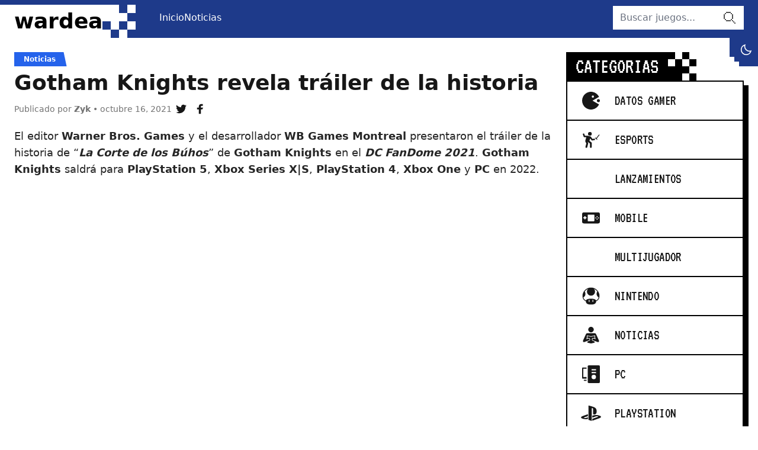

--- FILE ---
content_type: text/html; charset=UTF-8
request_url: https://wardea.com/noticias/gotham-knights-revela-trailer-de-la-historia/
body_size: 13265
content:
<!DOCTYPE html>
<html lang="es">

<head lang="es">
	<meta charset="UTF-8">
	<meta name="viewport" content="width=device-width, initial-scale=1">

	<!--||  JM Twitter Cards by Julien Maury 11.1.10  ||-->
<meta name="twitter:card" content="summary">
<!-- [(-_-)@ creator: Missing critical option ! @(-_-)] -->
<!-- [(-_-)@ site: Missing critical option ! @(-_-)] -->
<meta name="twitter:title" content="Gotham Knights revela tráiler de la historia">
<meta name="twitter:description" content="El editor Warner Bros. Games y el desarrollador WB Games Montreal presentaron el tráiler de la historia de &quot;La Corte de los Búhos&quot; de Gotham Knights en el DC FanDome 2021. Gotham Knights saldrá p">
<meta name="twitter:image" content="https://wardea.com/wp-content/uploads/2021/10/Gotham-Knights_2021_10-16-21_004-scaled-1.jpeg">
<!--||  /JM Twitter Cards by Julien Maury 11.1.10  ||-->
<meta name='robots' content='index, follow, max-image-preview:large, max-snippet:-1, max-video-preview:-1' />

	<!-- This site is optimized with the Yoast SEO plugin v22.4 - https://yoast.com/wordpress/plugins/seo/ -->
	<title>Gotham Knights revela tráiler de la historia &#8212; Wardea</title>
	<meta name="description" content="En el DC Fandome 2021 se presentó el tráiler de la historia de Gotham Knights, sin embargo, continúa teniendo los mismos detalles sobre su lanzamiento." />
	<link rel="canonical" href="https://wardea.com/noticias/gotham-knights-revela-trailer-de-la-historia/" />
	<meta property="og:locale" content="es_MX" />
	<meta property="og:type" content="article" />
	<meta property="og:title" content="Gotham Knights revela tráiler de la historia &#8212; Wardea" />
	<meta property="og:description" content="En el DC Fandome 2021 se presentó el tráiler de la historia de Gotham Knights, sin embargo, continúa teniendo los mismos detalles sobre su lanzamiento." />
	<meta property="og:url" content="https://wardea.com/noticias/gotham-knights-revela-trailer-de-la-historia/" />
	<meta property="og:site_name" content="Wardea" />
	<meta property="article:author" content="https://www.facebook.com/ZykLoneliness" />
	<meta property="article:published_time" content="2021-10-16T20:55:04+00:00" />
	<meta property="article:modified_time" content="2021-10-16T20:55:05+00:00" />
	<meta property="og:image" content="https://wardea.com/wp-content/uploads/2021/10/Gotham-Knights_2021_10-16-21_004-scaled-1.jpeg" />
	<meta property="og:image:width" content="2560" />
	<meta property="og:image:height" content="1440" />
	<meta property="og:image:type" content="image/jpeg" />
	<meta name="author" content="Zyk" />
	<meta name="twitter:card" content="summary_large_image" />
	<meta name="twitter:creator" content="@https://twitter.com/ZykLoneliness" />
	<meta name="twitter:label1" content="Escrito por" />
	<meta name="twitter:data1" content="Zyk" />
	<meta name="twitter:label2" content="Tiempo de lectura" />
	<meta name="twitter:data2" content="2 minutos" />
	<script type="application/ld+json" class="yoast-schema-graph">{"@context":"https://schema.org","@graph":[{"@type":"WebPage","@id":"https://wardea.com/noticias/gotham-knights-revela-trailer-de-la-historia/","url":"https://wardea.com/noticias/gotham-knights-revela-trailer-de-la-historia/","name":"Gotham Knights revela tráiler de la historia &#8212; Wardea","isPartOf":{"@id":"https://wardea.com/#website"},"primaryImageOfPage":{"@id":"https://wardea.com/noticias/gotham-knights-revela-trailer-de-la-historia/#primaryimage"},"image":{"@id":"https://wardea.com/noticias/gotham-knights-revela-trailer-de-la-historia/#primaryimage"},"thumbnailUrl":"https://wardea.com/wp-content/uploads/2021/10/Gotham-Knights_2021_10-16-21_004-scaled-1.jpeg","datePublished":"2021-10-16T20:55:04+00:00","dateModified":"2021-10-16T20:55:05+00:00","author":{"@id":"https://wardea.com/#/schema/person/11238c13388651fe0a5bc783e06e782e"},"description":"En el DC Fandome 2021 se presentó el tráiler de la historia de Gotham Knights, sin embargo, continúa teniendo los mismos detalles sobre su lanzamiento.","breadcrumb":{"@id":"https://wardea.com/noticias/gotham-knights-revela-trailer-de-la-historia/#breadcrumb"},"inLanguage":"es","potentialAction":[{"@type":"ReadAction","target":["https://wardea.com/noticias/gotham-knights-revela-trailer-de-la-historia/"]}]},{"@type":"ImageObject","inLanguage":"es","@id":"https://wardea.com/noticias/gotham-knights-revela-trailer-de-la-historia/#primaryimage","url":"https://wardea.com/wp-content/uploads/2021/10/Gotham-Knights_2021_10-16-21_004-scaled-1.jpeg","contentUrl":"https://wardea.com/wp-content/uploads/2021/10/Gotham-Knights_2021_10-16-21_004-scaled-1.jpeg","width":2560,"height":1440},{"@type":"BreadcrumbList","@id":"https://wardea.com/noticias/gotham-knights-revela-trailer-de-la-historia/#breadcrumb","itemListElement":[{"@type":"ListItem","position":1,"name":"Inicio","item":"https://wardea.com/"},{"@type":"ListItem","position":2,"name":"Gotham Knights revela tráiler de la historia"}]},{"@type":"WebSite","@id":"https://wardea.com/#website","url":"https://wardea.com/","name":"Wardea","description":"Just another WordPress site","potentialAction":[{"@type":"SearchAction","target":{"@type":"EntryPoint","urlTemplate":"https://wardea.com/?s={search_term_string}"},"query-input":"required name=search_term_string"}],"inLanguage":"es"},{"@type":"Person","@id":"https://wardea.com/#/schema/person/11238c13388651fe0a5bc783e06e782e","name":"Zyk","image":{"@type":"ImageObject","inLanguage":"es","@id":"https://wardea.com/#/schema/person/image/","url":"https://secure.gravatar.com/avatar/f72de47a73326a8287e4f36b25ec4ddd035ded1ea4d7426f0e0ba74d548869b0?s=96&d=mm&r=g","contentUrl":"https://secure.gravatar.com/avatar/f72de47a73326a8287e4f36b25ec4ddd035ded1ea4d7426f0e0ba74d548869b0?s=96&d=mm&r=g","caption":"Zyk"},"sameAs":["https://www.facebook.com/ZykLoneliness","https://twitter.com/https://twitter.com/ZykLoneliness"],"url":"https://wardea.com/author/zyk/"}]}</script>
	<!-- / Yoast SEO plugin. -->


<link rel="alternate" type="application/rss+xml" title="Wardea &raquo; Gotham Knights revela tráiler de la historia RSS de los comentarios" href="https://wardea.com/noticias/gotham-knights-revela-trailer-de-la-historia/feed/" />
<link rel="alternate" title="oEmbed (JSON)" type="application/json+oembed" href="https://wardea.com/wp-json/oembed/1.0/embed?url=https%3A%2F%2Fwardea.com%2Fnoticias%2Fgotham-knights-revela-trailer-de-la-historia%2F" />
<link rel="alternate" title="oEmbed (XML)" type="text/xml+oembed" href="https://wardea.com/wp-json/oembed/1.0/embed?url=https%3A%2F%2Fwardea.com%2Fnoticias%2Fgotham-knights-revela-trailer-de-la-historia%2F&#038;format=xml" />
<style id='wp-img-auto-sizes-contain-inline-css' type='text/css'>
img:is([sizes=auto i],[sizes^="auto," i]){contain-intrinsic-size:3000px 1500px}
/*# sourceURL=wp-img-auto-sizes-contain-inline-css */
</style>
<style id='wp-emoji-styles-inline-css' type='text/css'>

	img.wp-smiley, img.emoji {
		display: inline !important;
		border: none !important;
		box-shadow: none !important;
		height: 1em !important;
		width: 1em !important;
		margin: 0 0.07em !important;
		vertical-align: -0.1em !important;
		background: none !important;
		padding: 0 !important;
	}
/*# sourceURL=wp-emoji-styles-inline-css */
</style>
<style id='wp-block-library-inline-css' type='text/css'>
:root{--wp-block-synced-color:#7a00df;--wp-block-synced-color--rgb:122,0,223;--wp-bound-block-color:var(--wp-block-synced-color);--wp-editor-canvas-background:#ddd;--wp-admin-theme-color:#007cba;--wp-admin-theme-color--rgb:0,124,186;--wp-admin-theme-color-darker-10:#006ba1;--wp-admin-theme-color-darker-10--rgb:0,107,160.5;--wp-admin-theme-color-darker-20:#005a87;--wp-admin-theme-color-darker-20--rgb:0,90,135;--wp-admin-border-width-focus:2px}@media (min-resolution:192dpi){:root{--wp-admin-border-width-focus:1.5px}}.wp-element-button{cursor:pointer}:root .has-very-light-gray-background-color{background-color:#eee}:root .has-very-dark-gray-background-color{background-color:#313131}:root .has-very-light-gray-color{color:#eee}:root .has-very-dark-gray-color{color:#313131}:root .has-vivid-green-cyan-to-vivid-cyan-blue-gradient-background{background:linear-gradient(135deg,#00d084,#0693e3)}:root .has-purple-crush-gradient-background{background:linear-gradient(135deg,#34e2e4,#4721fb 50%,#ab1dfe)}:root .has-hazy-dawn-gradient-background{background:linear-gradient(135deg,#faaca8,#dad0ec)}:root .has-subdued-olive-gradient-background{background:linear-gradient(135deg,#fafae1,#67a671)}:root .has-atomic-cream-gradient-background{background:linear-gradient(135deg,#fdd79a,#004a59)}:root .has-nightshade-gradient-background{background:linear-gradient(135deg,#330968,#31cdcf)}:root .has-midnight-gradient-background{background:linear-gradient(135deg,#020381,#2874fc)}:root{--wp--preset--font-size--normal:16px;--wp--preset--font-size--huge:42px}.has-regular-font-size{font-size:1em}.has-larger-font-size{font-size:2.625em}.has-normal-font-size{font-size:var(--wp--preset--font-size--normal)}.has-huge-font-size{font-size:var(--wp--preset--font-size--huge)}.has-text-align-center{text-align:center}.has-text-align-left{text-align:left}.has-text-align-right{text-align:right}.has-fit-text{white-space:nowrap!important}#end-resizable-editor-section{display:none}.aligncenter{clear:both}.items-justified-left{justify-content:flex-start}.items-justified-center{justify-content:center}.items-justified-right{justify-content:flex-end}.items-justified-space-between{justify-content:space-between}.screen-reader-text{border:0;clip-path:inset(50%);height:1px;margin:-1px;overflow:hidden;padding:0;position:absolute;width:1px;word-wrap:normal!important}.screen-reader-text:focus{background-color:#ddd;clip-path:none;color:#444;display:block;font-size:1em;height:auto;left:5px;line-height:normal;padding:15px 23px 14px;text-decoration:none;top:5px;width:auto;z-index:100000}html :where(.has-border-color){border-style:solid}html :where([style*=border-top-color]){border-top-style:solid}html :where([style*=border-right-color]){border-right-style:solid}html :where([style*=border-bottom-color]){border-bottom-style:solid}html :where([style*=border-left-color]){border-left-style:solid}html :where([style*=border-width]){border-style:solid}html :where([style*=border-top-width]){border-top-style:solid}html :where([style*=border-right-width]){border-right-style:solid}html :where([style*=border-bottom-width]){border-bottom-style:solid}html :where([style*=border-left-width]){border-left-style:solid}html :where(img[class*=wp-image-]){height:auto;max-width:100%}:where(figure){margin:0 0 1em}html :where(.is-position-sticky){--wp-admin--admin-bar--position-offset:var(--wp-admin--admin-bar--height,0px)}@media screen and (max-width:600px){html :where(.is-position-sticky){--wp-admin--admin-bar--position-offset:0px}}

/*# sourceURL=wp-block-library-inline-css */
</style><style id='wp-block-heading-inline-css' type='text/css'>
h1:where(.wp-block-heading).has-background,h2:where(.wp-block-heading).has-background,h3:where(.wp-block-heading).has-background,h4:where(.wp-block-heading).has-background,h5:where(.wp-block-heading).has-background,h6:where(.wp-block-heading).has-background{padding:1.25em 2.375em}h1.has-text-align-left[style*=writing-mode]:where([style*=vertical-lr]),h1.has-text-align-right[style*=writing-mode]:where([style*=vertical-rl]),h2.has-text-align-left[style*=writing-mode]:where([style*=vertical-lr]),h2.has-text-align-right[style*=writing-mode]:where([style*=vertical-rl]),h3.has-text-align-left[style*=writing-mode]:where([style*=vertical-lr]),h3.has-text-align-right[style*=writing-mode]:where([style*=vertical-rl]),h4.has-text-align-left[style*=writing-mode]:where([style*=vertical-lr]),h4.has-text-align-right[style*=writing-mode]:where([style*=vertical-rl]),h5.has-text-align-left[style*=writing-mode]:where([style*=vertical-lr]),h5.has-text-align-right[style*=writing-mode]:where([style*=vertical-rl]),h6.has-text-align-left[style*=writing-mode]:where([style*=vertical-lr]),h6.has-text-align-right[style*=writing-mode]:where([style*=vertical-rl]){rotate:180deg}
/*# sourceURL=https://wardea.com/wp-includes/blocks/heading/style.min.css */
</style>
<style id='wp-block-paragraph-inline-css' type='text/css'>
.is-small-text{font-size:.875em}.is-regular-text{font-size:1em}.is-large-text{font-size:2.25em}.is-larger-text{font-size:3em}.has-drop-cap:not(:focus):first-letter{float:left;font-size:8.4em;font-style:normal;font-weight:100;line-height:.68;margin:.05em .1em 0 0;text-transform:uppercase}body.rtl .has-drop-cap:not(:focus):first-letter{float:none;margin-left:.1em}p.has-drop-cap.has-background{overflow:hidden}:root :where(p.has-background){padding:1.25em 2.375em}:where(p.has-text-color:not(.has-link-color)) a{color:inherit}p.has-text-align-left[style*="writing-mode:vertical-lr"],p.has-text-align-right[style*="writing-mode:vertical-rl"]{rotate:180deg}
/*# sourceURL=https://wardea.com/wp-includes/blocks/paragraph/style.min.css */
</style>
<style id='global-styles-inline-css' type='text/css'>
:root{--wp--preset--aspect-ratio--square: 1;--wp--preset--aspect-ratio--4-3: 4/3;--wp--preset--aspect-ratio--3-4: 3/4;--wp--preset--aspect-ratio--3-2: 3/2;--wp--preset--aspect-ratio--2-3: 2/3;--wp--preset--aspect-ratio--16-9: 16/9;--wp--preset--aspect-ratio--9-16: 9/16;--wp--preset--color--black: #000000;--wp--preset--color--cyan-bluish-gray: #abb8c3;--wp--preset--color--white: #ffffff;--wp--preset--color--pale-pink: #f78da7;--wp--preset--color--vivid-red: #cf2e2e;--wp--preset--color--luminous-vivid-orange: #ff6900;--wp--preset--color--luminous-vivid-amber: #fcb900;--wp--preset--color--light-green-cyan: #7bdcb5;--wp--preset--color--vivid-green-cyan: #00d084;--wp--preset--color--pale-cyan-blue: #8ed1fc;--wp--preset--color--vivid-cyan-blue: #0693e3;--wp--preset--color--vivid-purple: #9b51e0;--wp--preset--gradient--vivid-cyan-blue-to-vivid-purple: linear-gradient(135deg,rgb(6,147,227) 0%,rgb(155,81,224) 100%);--wp--preset--gradient--light-green-cyan-to-vivid-green-cyan: linear-gradient(135deg,rgb(122,220,180) 0%,rgb(0,208,130) 100%);--wp--preset--gradient--luminous-vivid-amber-to-luminous-vivid-orange: linear-gradient(135deg,rgb(252,185,0) 0%,rgb(255,105,0) 100%);--wp--preset--gradient--luminous-vivid-orange-to-vivid-red: linear-gradient(135deg,rgb(255,105,0) 0%,rgb(207,46,46) 100%);--wp--preset--gradient--very-light-gray-to-cyan-bluish-gray: linear-gradient(135deg,rgb(238,238,238) 0%,rgb(169,184,195) 100%);--wp--preset--gradient--cool-to-warm-spectrum: linear-gradient(135deg,rgb(74,234,220) 0%,rgb(151,120,209) 20%,rgb(207,42,186) 40%,rgb(238,44,130) 60%,rgb(251,105,98) 80%,rgb(254,248,76) 100%);--wp--preset--gradient--blush-light-purple: linear-gradient(135deg,rgb(255,206,236) 0%,rgb(152,150,240) 100%);--wp--preset--gradient--blush-bordeaux: linear-gradient(135deg,rgb(254,205,165) 0%,rgb(254,45,45) 50%,rgb(107,0,62) 100%);--wp--preset--gradient--luminous-dusk: linear-gradient(135deg,rgb(255,203,112) 0%,rgb(199,81,192) 50%,rgb(65,88,208) 100%);--wp--preset--gradient--pale-ocean: linear-gradient(135deg,rgb(255,245,203) 0%,rgb(182,227,212) 50%,rgb(51,167,181) 100%);--wp--preset--gradient--electric-grass: linear-gradient(135deg,rgb(202,248,128) 0%,rgb(113,206,126) 100%);--wp--preset--gradient--midnight: linear-gradient(135deg,rgb(2,3,129) 0%,rgb(40,116,252) 100%);--wp--preset--font-size--small: 13px;--wp--preset--font-size--medium: 20px;--wp--preset--font-size--large: 36px;--wp--preset--font-size--x-large: 42px;--wp--preset--spacing--20: 0.44rem;--wp--preset--spacing--30: 0.67rem;--wp--preset--spacing--40: 1rem;--wp--preset--spacing--50: 1.5rem;--wp--preset--spacing--60: 2.25rem;--wp--preset--spacing--70: 3.38rem;--wp--preset--spacing--80: 5.06rem;--wp--preset--shadow--natural: 6px 6px 9px rgba(0, 0, 0, 0.2);--wp--preset--shadow--deep: 12px 12px 50px rgba(0, 0, 0, 0.4);--wp--preset--shadow--sharp: 6px 6px 0px rgba(0, 0, 0, 0.2);--wp--preset--shadow--outlined: 6px 6px 0px -3px rgb(255, 255, 255), 6px 6px rgb(0, 0, 0);--wp--preset--shadow--crisp: 6px 6px 0px rgb(0, 0, 0);}:where(.is-layout-flex){gap: 0.5em;}:where(.is-layout-grid){gap: 0.5em;}body .is-layout-flex{display: flex;}.is-layout-flex{flex-wrap: wrap;align-items: center;}.is-layout-flex > :is(*, div){margin: 0;}body .is-layout-grid{display: grid;}.is-layout-grid > :is(*, div){margin: 0;}:where(.wp-block-columns.is-layout-flex){gap: 2em;}:where(.wp-block-columns.is-layout-grid){gap: 2em;}:where(.wp-block-post-template.is-layout-flex){gap: 1.25em;}:where(.wp-block-post-template.is-layout-grid){gap: 1.25em;}.has-black-color{color: var(--wp--preset--color--black) !important;}.has-cyan-bluish-gray-color{color: var(--wp--preset--color--cyan-bluish-gray) !important;}.has-white-color{color: var(--wp--preset--color--white) !important;}.has-pale-pink-color{color: var(--wp--preset--color--pale-pink) !important;}.has-vivid-red-color{color: var(--wp--preset--color--vivid-red) !important;}.has-luminous-vivid-orange-color{color: var(--wp--preset--color--luminous-vivid-orange) !important;}.has-luminous-vivid-amber-color{color: var(--wp--preset--color--luminous-vivid-amber) !important;}.has-light-green-cyan-color{color: var(--wp--preset--color--light-green-cyan) !important;}.has-vivid-green-cyan-color{color: var(--wp--preset--color--vivid-green-cyan) !important;}.has-pale-cyan-blue-color{color: var(--wp--preset--color--pale-cyan-blue) !important;}.has-vivid-cyan-blue-color{color: var(--wp--preset--color--vivid-cyan-blue) !important;}.has-vivid-purple-color{color: var(--wp--preset--color--vivid-purple) !important;}.has-black-background-color{background-color: var(--wp--preset--color--black) !important;}.has-cyan-bluish-gray-background-color{background-color: var(--wp--preset--color--cyan-bluish-gray) !important;}.has-white-background-color{background-color: var(--wp--preset--color--white) !important;}.has-pale-pink-background-color{background-color: var(--wp--preset--color--pale-pink) !important;}.has-vivid-red-background-color{background-color: var(--wp--preset--color--vivid-red) !important;}.has-luminous-vivid-orange-background-color{background-color: var(--wp--preset--color--luminous-vivid-orange) !important;}.has-luminous-vivid-amber-background-color{background-color: var(--wp--preset--color--luminous-vivid-amber) !important;}.has-light-green-cyan-background-color{background-color: var(--wp--preset--color--light-green-cyan) !important;}.has-vivid-green-cyan-background-color{background-color: var(--wp--preset--color--vivid-green-cyan) !important;}.has-pale-cyan-blue-background-color{background-color: var(--wp--preset--color--pale-cyan-blue) !important;}.has-vivid-cyan-blue-background-color{background-color: var(--wp--preset--color--vivid-cyan-blue) !important;}.has-vivid-purple-background-color{background-color: var(--wp--preset--color--vivid-purple) !important;}.has-black-border-color{border-color: var(--wp--preset--color--black) !important;}.has-cyan-bluish-gray-border-color{border-color: var(--wp--preset--color--cyan-bluish-gray) !important;}.has-white-border-color{border-color: var(--wp--preset--color--white) !important;}.has-pale-pink-border-color{border-color: var(--wp--preset--color--pale-pink) !important;}.has-vivid-red-border-color{border-color: var(--wp--preset--color--vivid-red) !important;}.has-luminous-vivid-orange-border-color{border-color: var(--wp--preset--color--luminous-vivid-orange) !important;}.has-luminous-vivid-amber-border-color{border-color: var(--wp--preset--color--luminous-vivid-amber) !important;}.has-light-green-cyan-border-color{border-color: var(--wp--preset--color--light-green-cyan) !important;}.has-vivid-green-cyan-border-color{border-color: var(--wp--preset--color--vivid-green-cyan) !important;}.has-pale-cyan-blue-border-color{border-color: var(--wp--preset--color--pale-cyan-blue) !important;}.has-vivid-cyan-blue-border-color{border-color: var(--wp--preset--color--vivid-cyan-blue) !important;}.has-vivid-purple-border-color{border-color: var(--wp--preset--color--vivid-purple) !important;}.has-vivid-cyan-blue-to-vivid-purple-gradient-background{background: var(--wp--preset--gradient--vivid-cyan-blue-to-vivid-purple) !important;}.has-light-green-cyan-to-vivid-green-cyan-gradient-background{background: var(--wp--preset--gradient--light-green-cyan-to-vivid-green-cyan) !important;}.has-luminous-vivid-amber-to-luminous-vivid-orange-gradient-background{background: var(--wp--preset--gradient--luminous-vivid-amber-to-luminous-vivid-orange) !important;}.has-luminous-vivid-orange-to-vivid-red-gradient-background{background: var(--wp--preset--gradient--luminous-vivid-orange-to-vivid-red) !important;}.has-very-light-gray-to-cyan-bluish-gray-gradient-background{background: var(--wp--preset--gradient--very-light-gray-to-cyan-bluish-gray) !important;}.has-cool-to-warm-spectrum-gradient-background{background: var(--wp--preset--gradient--cool-to-warm-spectrum) !important;}.has-blush-light-purple-gradient-background{background: var(--wp--preset--gradient--blush-light-purple) !important;}.has-blush-bordeaux-gradient-background{background: var(--wp--preset--gradient--blush-bordeaux) !important;}.has-luminous-dusk-gradient-background{background: var(--wp--preset--gradient--luminous-dusk) !important;}.has-pale-ocean-gradient-background{background: var(--wp--preset--gradient--pale-ocean) !important;}.has-electric-grass-gradient-background{background: var(--wp--preset--gradient--electric-grass) !important;}.has-midnight-gradient-background{background: var(--wp--preset--gradient--midnight) !important;}.has-small-font-size{font-size: var(--wp--preset--font-size--small) !important;}.has-medium-font-size{font-size: var(--wp--preset--font-size--medium) !important;}.has-large-font-size{font-size: var(--wp--preset--font-size--large) !important;}.has-x-large-font-size{font-size: var(--wp--preset--font-size--x-large) !important;}
/*# sourceURL=global-styles-inline-css */
</style>

<style id='classic-theme-styles-inline-css' type='text/css'>
/*! This file is auto-generated */
.wp-block-button__link{color:#fff;background-color:#32373c;border-radius:9999px;box-shadow:none;text-decoration:none;padding:calc(.667em + 2px) calc(1.333em + 2px);font-size:1.125em}.wp-block-file__button{background:#32373c;color:#fff;text-decoration:none}
/*# sourceURL=/wp-includes/css/classic-themes.min.css */
</style>
<link rel='stylesheet' id='pub.css-css' href='https://wardea.com/wp-content/themes/wardea/resources/assets/css/pub.min.css?ver=1659158239' type='text/css' media='all' />
<link rel="https://api.w.org/" href="https://wardea.com/wp-json/" /><link rel="alternate" title="JSON" type="application/json" href="https://wardea.com/wp-json/wp/v2/posts/2769" /><link rel="EditURI" type="application/rsd+xml" title="RSD" href="https://wardea.com/xmlrpc.php?rsd" />
<meta name="generator" content="WordPress 6.9" />
<link rel='shortlink' href='https://wardea.com/?p=2769' />

	<script async src="https://www.googletagmanager.com/gtag/js?id=G-JTMP85SCX9"></script>

	<script>
	window.dataLayer = window.dataLayer || [];
	function gtag(){dataLayer.push(arguments);}
	gtag('js', new Date());

	gtag('config', 'G-JTMP85SCX9');
	</script>

	<script>
		try {
			if (localStorage.getItem('scheme') == 'light') {
				document.documentElement.classList.remove('dark');
				document.documentElement.classList.add('light');
			}

			if (localStorage.getItem('scheme') == 'dark') {
				document.documentElement.classList.remove('light');
				document.documentElement.classList.add('dark');
			}
		} catch (error) {
			//
		}
	</script>
</head>

<body data-rsssl=1>

	<a href="#content" class="sr-only bg-co01 focus:not-sr-only focus:p-3 focus:absolute focus:left-0 focus:top-0 focus:m-4">ir al contenido</a>

	<div id="AA" class="bg-white flex min-h-screen flex-col dark:bg-neutral-900 overflow-clip text-neutral-900 dark:text-neutral-200">
		<header id="header" role="banner" class="bg-blue-900 order-first sticky top-0 mb-6 h-16 z-50">
			<div class="container flex items-center justify-between relative lg:static">
				<div class="logo text-4xl font-bold self-stretch mt-2 h-14 flex gap-4 lg:mr-6 text-white dark:text-neutral-900 xl:mr-10">
					<span class="self-stretch flex items-center text-black dark:text-white">
						<a href="https://wardea.com/">wardea</a>
					</span>
					<svg class="ic bg-blue-900 text-current text-[3.5rem]" aria-hidden="true">
						<use xlink:href="https://wardea.com/wp-content/themes/wardea/resources/assets/img/ic.svg#ic-pixel"></use>
					</svg>
				</div>
				<div class="absolute right-16 mr-2 top-2 overflow-hidden w-12 h-12 flex lg:before:w-2 lg:before:h-8 before:bg-blue-900 flex-wrap lg:after:w-8 lg:after:h-2 after:bg-blue-900 justify-end lg:top-full lg:right-0 lg:mr-0">
					<div class="btn w-12 h-12 bg-blue-900 text-white lg:w-10 lg:h-10">
						<input class="peer hidden" id="btn-dark" type="checkbox">
						<label for="btn-dark" class="btn btn-dark transition-all duration-200 overflow-hidden justify-start peer-checked:rotate-90 peer-checked:justify-end flex w-12 h-12 lg:w-10 lg:h-10" role="button">
							<svg class="ic w-12 lg:w-10 shrink-0 text-xl" aria-hidden="true">
								<use xlink:href="https://wardea.com/wp-content/themes/wardea/resources/assets/img/ic.svg#ic-moon"></use>
							</svg>
							<svg class="ic w-12 lg:w-10 shrink-0 text-2xl" aria-hidden="true">
								<use xlink:href="https://wardea.com/wp-content/themes/wardea/resources/assets/img/ic.svg#ic-sun"></use>
							</svg>
							<span class="sr-only">dark mode</span>
						</label>
					</div>
				</div>
				<input class="peer" id="btn-menu" type="checkbox" hidden>
				<label for="btn-menu" class="btn w-12 h-12 text-2xl transition-all duration-200 overflow-hidden text-white justify-start peer-checked:rotate-90 peer-checked:justify-end lg:hidden" role="button">
					<svg class="ic w-12 shrink-0 text-3xl" aria-hidden="true">
						<use xlink:href="https://wardea.com/wp-content/themes/wardea/resources/assets/img/ic.svg#ic-menu"></use>
					</svg>
					<svg class="ic w-12 shrink-0 text-3xl" aria-hidden="true">
						<use xlink:href="https://wardea.com/wp-content/themes/wardea/resources/assets/img/ic.svg#ic-close"></use>
					</svg>
					<span class="sr-only">menu</span>
				</label>
				<nav class="hidden absolute top-full p-6 flex-col inset-x-0 bg-white dark:bg-neutral-900 peer-checked:flex lg:p-0 lg:flex lg:flex-1 lg:static lg:flex-row lg:bg-transparent dark:lg:bg-transparent shadow-xl max-h-[calc(100vh_-_4rem)] lg:max-h-full overflow-auto lg:overflow-visible lg:shadow-none">
					<ul class="menu lg:flex lg:flex-1 mb-4 lg:mb-0"><li id="menu-item-11390" class="menu-item menu-item-type-custom menu-item-object-custom menu-item-home menu-item-11390"><a href="https://wardea.com">Inicio</a></li>
<li id="menu-item-11403" class="menu-item menu-item-type-post_type menu-item-object-page current_page_parent menu-item-11403"><a href="https://wardea.com/noticias/">Noticias</a></li>
</ul>
					<!-- <div class="relative group mr-2">
						<label tabindex="0" class="flex items-center py-2 lg:py-0 lg:h-10 border-2 border-blue-600 text-blue-600 dark:border-blue-300 dark:text-blue-300 lg:text-white lg:border-white px-2 dark:lg:text-white dark:lg:border-white mb-4 lg:mb-0 cursor-pointer">
							<svg class="ic text-xl mr-2" aria-hidden="true">
								<use xlink:href="https://wardea.com/wp-content/themes/wardea/resources/assets/img/ic.svg#ic-heart"></use>
							</svg>
							<span class="font-pixel uppercase">
								<span class="block text-sm leading-4">Sitios</span>
								<span class="block text-lg leading-4">Recomendados</span>
							</span>
							<svg class="ic text-2xl ml-2" aria-hidden="true">
								<use xlink:href="https://wardea.com/wp-content/themes/wardea/resources/assets/img/ic.svg#ic-down"></use>
							</svg>
						</label>
						<ul tabindex="0" class="sub-menu grid sm:grid-cols-2 transition-all duration-300 lg:-translate-y-4 group-focus-within:translate-y-0 lg:mt-1 lg:group-focus-within:visible lg:group-focus-within:opacity-100 font-bold lg:absolute lg:w-max bg-black lg:top-full lg:left-0 favsit p-0.5 gap-0.5 lg:opacity-0 lg:invisible">
							<li>
								<a href="#">
									<img loading="lazy" width="16" height="16" src="https://t1.gstatic.com/faviconV2?client=SOCIAL&type=FAVICON&fallback_opts=TYPE,SIZE,URL&url=https://wardea.com&size=16" alt="favicon"><span>Wardea</span>
								</a>
							</li>
							<li>
								<a href="#">
									<img loading="lazy" width="16" height="16" src="https://t1.gstatic.com/faviconV2?client=SOCIAL&type=FAVICON&fallback_opts=TYPE,SIZE,URL&url=http://seriespelis.com&size=16" alt="favicon"><span>Noticias de Cine</span>
								</a>
							</li>
							<li>
								<a href="#">
									<img loading="lazy" width="16" height="16" src="https://t1.gstatic.com/faviconV2?client=SOCIAL&type=FAVICON&fallback_opts=TYPE,SIZE,URL&url=https://seriespelis.com&size=16" alt="favicon"><span>Deldolar</span>
								</a>
							</li>
							<li>
								<a href="#">
									<img loading="lazy" width="16" height="16" src="https://t1.gstatic.com/faviconV2?client=SOCIAL&type=FAVICON&fallback_opts=TYPE,SIZE,URL&url=http://antojasai.com&size=16" alt="favicon"><span>Antojasai</span>
								</a>
							</li>
							<li>
								<a href="#">
									<img loading="lazy" width="16" height="16" src="https://t1.gstatic.com/faviconV2?client=SOCIAL&type=FAVICON&fallback_opts=TYPE,SIZE,URL&url=http://torothemes.com&size=16" alt="favicon"><span>Torothemes</span>
								</a>
							</li>
							<li>
								<a href="#">
									<img loading="lazy" width="16" height="16" src="https://t1.gstatic.com/faviconV2?client=SOCIAL&type=FAVICON&fallback_opts=TYPE,SIZE,URL&url=http://kudalive.net&size=16" alt="favicon"><span>Agencia Vtuber</span>
								</a>
							</li>
						</ul>
					</div> -->

					<div class="order-first mb-4 lg:mb-0 lg:order-none">
	<form action="https://wardea.com/" class="relative">
		<input class="lg:border-0 w-full 2xl:w-[332px]" placeholder="Buscar juegos..." type="search" name="s" value="">
		<button class="btn w-10 h-10 absolute right-1 top-0 text-neutral-600" type="submit">
			<svg class="ic text-2xl" aria-hidden="true">
				<use xlink:href="https://wardea.com/wp-content/themes/wardea/resources/assets/img/ic.svg#ic-search"></use>
			</svg>
			<span class="sr-only">buscar</span>
		</button>
	</form>
</div>				</nav>
			</div>
		</header>
<main id="content" role="main" class="container mb-12">
	<div class="grid gap-6 lg:grid-cols-[1fr_300px] 2xl:gap-12" data-post="2769">
		<div class="lg:last:col-span-full">
			<article class="mb-12">
				<header class="mb-4">
											<p class="flex mb-2">
							<a href="https://wardea.com/categoria/noticias/" class="bg-blue-600 text-white dark:bg-blue-300 dark:text-black font-bold text-xs pl-4 pr-2 flex items-center h-6 relative after:w-3 after:h-6 after:absolute after:-right-2 after:top-0 after:bg-blue-600 after:skew-x-12 dark:after:bg-blue-300">Noticias</a>
						</p>
					
					<h1 class="font-bold mb-2 text-2xl sm:text-3xl md:text-4xl">Gotham Knights revela tráiler de la historia</h1>
					<div class="flex items-center flex-wrap gap-2">
						<p class="text-sm py-1 text-neutral-500 dark:text-neutral-400">
							Publicado por
							<a class="font-bold" href="https://wardea.com/author/zyk/"> Zyk</a> • octubre 16, 2021						</p>
						<ul class="menu-social sm flex flex-wrap gap-2 justify-center">
							
							<li>
								<a href="#" onclick="window.open('https://twitter.com/intent/tweet?original_referer=https://wardea.com/noticias/gotham-knights-revela-trailer-de-la-historia/&amp;text=Gotham Knights revela tráiler de la historia&amp;tw_p=tweetbutton&amp;url=https://wardea.com/noticias/gotham-knights-revela-trailer-de-la-historia/', 'Twitter', 'toolbar=0, status=0, width=650, height=450');">
									<svg class="ic" aria-hidden="true">
										<use xlink:href="https://wardea.com/wp-content/themes/wardea/resources/assets/img/ic.svg#ic-twitter"></use>
									</svg>
									<span class="sr-only">compartir en twitter</span>
								</a>
							</li>
							<li>
								<a href="#" onclick="window.open('https://www.facebook.com/sharer.php?u=https://wardea.com/noticias/gotham-knights-revela-trailer-de-la-historia/', 'Facebook', 'toolbar=0, status=0, width=650, height=450');">
									<svg class="ic" aria-hidden="true">
										<use xlink:href="https://wardea.com/wp-content/themes/wardea/resources/assets/img/ic.svg#ic-facebook"></use>
									</svg>
									<span class="sr-only">compartir en facebook</span>
								</a>
							</li>
						</ul>
					</div>
				</header>
				<div class="prose xl:text-lg">
					
<p>El editor <strong><a href="https://wardea.com/tag/warner-bros-games">Warner Bros. Games</a></strong> y el desarrollador <strong>WB Games Montreal</strong> presentaron el tráiler de la historia de &#8220;<em><strong>La </strong></em><strong><em>Corte de los Búhos</em></strong>&#8221; de <strong><a href="https://wardea.com/tag/gotham-knights">Gotham Knights</a></strong> en el <strong><em>DC FanDome 2021</em></strong>. <strong>Gotham Knights</strong> saldrá para <strong><a href="https://wardea.com/tag/playstation-5">PlayStation 5</a></strong>, <strong><a href="https://wardea.com/tag/xbox-series-xs">Xbox Series X|S</a></strong>, <strong><a href="https://wardea.com/tag/playstation-4">PlayStation 4</a></strong>, <strong><a href="https://wardea.com/tag/xbox-one">Xbox One</a></strong> y <strong><a href="https://wardea.com/tag/pc">PC</a></strong> en 2022.</p>



<iframe width="100%" height="540" src="https://www.youtube.com/embed/K8TCfiF7Z2w" title="YouTube video player" frameborder="0" allow="accelerometer; autoplay; clipboard-write; encrypted-media; gyroscope; picture-in-picture" allowfullscreen></iframe>



<p>Presentado en el <strong>DC FanDome</strong>, el video muestra al principal antagonista del juego, la legendaria <strong><em>Corte de los Búhos</em></strong>, una sociedad secreta formada por las familias más ricas de <em>Gotham City</em>. El tráiler también presenta a <strong>Oswald Cobblepot</strong> (también conocido como <strong>El Pingüino</strong>), el infame supervillano de <strong>DC</strong> que parece conocer detalles importantes sobre este omnipresente depredador silencioso y la amenaza que supone para <em>Gotham</em> y su nueva guardia de superhéroes de <strong>DC</strong>: <strong>Batgirl</strong>, <strong>Nightwing</strong>, <strong>Red Hood</strong> y <strong>Robin</strong>.</p>



<p>​El juego incluye cuatro personajes jugables: <strong>Nightwing</strong>, <strong>Batgirl</strong>, <strong>Robin</strong> y <strong>Red Hood</strong>. Cada personaje tiene su propio estilo de juego y habilidades. Por ejemplo, <strong>Robin</strong> puede teletransportarse a través del satélite de la Liga de la Justicia.​</p>



<p>Si bien puedes jugar en solitario, el juego también incluye un modo multijugador cooperativo. En el que el segundo jugador puede entrar y salir en cualquier momento sin afectar al otro. Los jugadores pueden subir de nivel a sus personajes, pero a sus enemigos también se nivelará automáticamente.​ También pueden usar el <em>Batcycle</em> para explorar la ciudad.</p>



<p>Fuente: <strong><a href="https://www.gematsu.com/2021/10/gotham-knights-court-of-owls-story-trailer-behind-the-scenes-video-and-screenshots" rel="nofollow">Gematsu</a></strong></p>



<p>© 2020 Warner Bros. Entertainment Inc.</p>
				</div>

				<footer class="tagcloud mt-6"><a href="https://wardea.com/tag/gotham-knights/">Gotham Knights</a><a href="https://wardea.com/tag/pc/">PC</a><a href="https://wardea.com/tag/playstation-4/">PlayStation 4</a><a href="https://wardea.com/tag/playstation-5/">PlayStation 5</a><a href="https://wardea.com/tag/warner-bros-games/">Warner Bros. Games</a><a href="https://wardea.com/tag/xbox-one/">Xbox One</a><a href="https://wardea.com/tag/xbox-series-xs/">Xbox Series X|S</a></footer>			</article>

			
			
			
			
				<section class="mb-12">
					<header class="relative pl-8 mb-6 flex justify-between flex-wrap min-h-[3rem] items-center">
						<svg class="ic absolute -left-5 text-blue-600 top-0 text-5xl dark:text-blue-300" aria-hidden="true">
							<use xlink:href="https://wardea.com/wp-content/themes/wardea/resources/assets/img/ic.svg#ic-lines"></use>
						</svg>
						<h2 class="font-pixel uppercase text-3xl tracking-tight dark:text-white">Articulos relacionados</h2>
					</header>
					<div class="flex gap-3 overflow-auto -mx-6 px-6 md:mx-0 md:px-0">

						
<article class="relative grid group shrink-0 w-80 md:w-1/3 md:shrink">
	<header>
		<h2 class="font-bold text-xl leading-6 group-hover:text-blue-600 dark:group-hover:text-blue-300 mb-4">
			<a class="after:absolute after:inset-0 after:z-10" href="https://wardea.com/proximos-lanzamientos/lego-horizon-adventures-un-nuevo-juego-de-lego-esta-cerca/">LEGO Horizon Adventures Un nuevo juego de LEGO está cerca</a>
		</h2>
		<p>LEGO Horizon Adventures: Un nuevo juego de LEGO, conocido por su tono paródico y accesible, aunque con una duración menor comparada con otros títulos de [&hellip;]</p>
	</header>

			<figure class="order-first overflow-hidden relative mb-4">
			<img width="1280" height="720" src="https://wardea.com/wp-content/uploads/2024/06/LEGO-Horizon-Adventures-at-Nintendo-Direct-brick-built-Aloy-returns-to.jpg" class="aspect-thumb w-full object-cover group-hover:scale-110 duration-1000 wp-post-image" alt="" decoding="async" fetchpriority="high" srcset="https://wardea.com/wp-content/uploads/2024/06/LEGO-Horizon-Adventures-at-Nintendo-Direct-brick-built-Aloy-returns-to.jpg 1280w, https://wardea.com/wp-content/uploads/2024/06/LEGO-Horizon-Adventures-at-Nintendo-Direct-brick-built-Aloy-returns-to-300x169.jpg 300w, https://wardea.com/wp-content/uploads/2024/06/LEGO-Horizon-Adventures-at-Nintendo-Direct-brick-built-Aloy-returns-to-1024x576.jpg 1024w, https://wardea.com/wp-content/uploads/2024/06/LEGO-Horizon-Adventures-at-Nintendo-Direct-brick-built-Aloy-returns-to-768x432.jpg 768w" sizes="(max-width: 1280px) 100vw, 1280px" />
							<p class="flex absolute left-4 bottom-4">
					<span class="bg-blue-600 text-white dark:bg-blue-300 dark:text-black font-bold text-xs pl-4 pr-2 flex items-center h-6 relative after:w-3 after:h-6 after:absolute after:-right-2 after:top-0 after:bg-blue-600 after:skew-x-12 dark:after:bg-blue-300">PC</span>
				</p>
					</figure>
	
	<span class="absolute left-4 top-4 text-xs bg-black bg-opacity-80 text-white px-2 py-1">
		<span class="font-bold">Kasnad</span> — junio 19, 2024	</span>
</article>
<article class="relative grid group shrink-0 w-80 md:w-1/3 md:shrink">
	<header>
		<h2 class="font-bold text-xl leading-6 group-hover:text-blue-600 dark:group-hover:text-blue-300 mb-4">
			<a class="after:absolute after:inset-0 after:z-10" href="https://wardea.com/lanzamientos/avatar-frontiers-of-pandora-un-vistazo-a-the-sky-breaker-dl/">Avatar: Frontiers of Pandora un vistazo a The Sky Breaker DL</a>
		</h2>
		<p>Avatar: Frontiers of Pandora &#8211; The Sky Breaker DLC Fecha de anuncio y lanzamiento El 10 de junio de 2024, Ubisoft dio un vistazo al [&hellip;]</p>
	</header>

			<figure class="order-first overflow-hidden relative mb-4">
			<img width="889" height="500" src="https://wardea.com/wp-content/uploads/2024/06/avatar-frontiers-of-pandora-dlc-sly-breaker-889x500-1.jpg" class="aspect-thumb w-full object-cover group-hover:scale-110 duration-1000 wp-post-image" alt="" decoding="async" srcset="https://wardea.com/wp-content/uploads/2024/06/avatar-frontiers-of-pandora-dlc-sly-breaker-889x500-1.jpg 889w, https://wardea.com/wp-content/uploads/2024/06/avatar-frontiers-of-pandora-dlc-sly-breaker-889x500-1-300x169.jpg 300w, https://wardea.com/wp-content/uploads/2024/06/avatar-frontiers-of-pandora-dlc-sly-breaker-889x500-1-768x432.jpg 768w" sizes="(max-width: 889px) 100vw, 889px" />
							<p class="flex absolute left-4 bottom-4">
					<span class="bg-blue-600 text-white dark:bg-blue-300 dark:text-black font-bold text-xs pl-4 pr-2 flex items-center h-6 relative after:w-3 after:h-6 after:absolute after:-right-2 after:top-0 after:bg-blue-600 after:skew-x-12 dark:after:bg-blue-300">Lanzamientos</span>
				</p>
					</figure>
	
	<span class="absolute left-4 top-4 text-xs bg-black bg-opacity-80 text-white px-2 py-1">
		<span class="font-bold">Kasnad</span> — junio 10, 2024	</span>
</article>
<article class="relative grid group shrink-0 w-80 md:w-1/3 md:shrink">
	<header>
		<h2 class="font-bold text-xl leading-6 group-hover:text-blue-600 dark:group-hover:text-blue-300 mb-4">
			<a class="after:absolute after:inset-0 after:z-10" href="https://wardea.com/noticias/tribeca-games-spotlight-2024-detalles-del-magno-evento/">Tribeca Games Spotlight 2024 DETALLES del magno EVENTO</a>
		</h2>
		<p>Tribeca Games Spotlight 2024 Fecha de lanzamiento y detalles del evento El Tribeca Games Spotlight 2024 se llevará a cabo el 10 de junio de [&hellip;]</p>
	</header>

			<figure class="order-first overflow-hidden relative mb-4">
			<img width="474" height="266" src="https://wardea.com/wp-content/uploads/2024/06/OIP-1-1.jpg" class="aspect-thumb w-full object-cover group-hover:scale-110 duration-1000 wp-post-image" alt="" decoding="async" srcset="https://wardea.com/wp-content/uploads/2024/06/OIP-1-1.jpg 474w, https://wardea.com/wp-content/uploads/2024/06/OIP-1-1-300x168.jpg 300w" sizes="(max-width: 474px) 100vw, 474px" />
							<p class="flex absolute left-4 bottom-4">
					<span class="bg-blue-600 text-white dark:bg-blue-300 dark:text-black font-bold text-xs pl-4 pr-2 flex items-center h-6 relative after:w-3 after:h-6 after:absolute after:-right-2 after:top-0 after:bg-blue-600 after:skew-x-12 dark:after:bg-blue-300">Mobile</span>
				</p>
					</figure>
	
	<span class="absolute left-4 top-4 text-xs bg-black bg-opacity-80 text-white px-2 py-1">
		<span class="font-bold">Kasnad</span> — junio 10, 2024	</span>
</article>
<article class="relative grid group shrink-0 w-80 md:w-1/3 md:shrink">
	<header>
		<h2 class="font-bold text-xl leading-6 group-hover:text-blue-600 dark:group-hover:text-blue-300 mb-4">
			<a class="after:absolute after:inset-0 after:z-10" href="https://wardea.com/proximos-lanzamientos/gears-of-war-e-day-trailer-oficial-genera-gran-entusiasmo/">Gears of War: E-Day TRÁILER OFICIAL genera gran entusiasmo</a>
		</h2>
		<p>Fecha de anuncio y primeros detalles El 10 de junio de 2024, se anunció oficialmente &#8220;Gears of War: E-Day&#8221;, la nueva entrega de la icónica [&hellip;]</p>
	</header>

			<figure class="order-first overflow-hidden relative mb-4">
			<img width="1920" height="1080" src="https://wardea.com/wp-content/uploads/2024/06/l-xbox-showcase-one-more-thing-paura-gears-of-war-e-day-realtA-aggiornata-v8-722540.jpg" class="aspect-thumb w-full object-cover group-hover:scale-110 duration-1000 wp-post-image" alt="" decoding="async" srcset="https://wardea.com/wp-content/uploads/2024/06/l-xbox-showcase-one-more-thing-paura-gears-of-war-e-day-realtA-aggiornata-v8-722540.jpg 1920w, https://wardea.com/wp-content/uploads/2024/06/l-xbox-showcase-one-more-thing-paura-gears-of-war-e-day-realtA-aggiornata-v8-722540-300x169.jpg 300w, https://wardea.com/wp-content/uploads/2024/06/l-xbox-showcase-one-more-thing-paura-gears-of-war-e-day-realtA-aggiornata-v8-722540-1024x576.jpg 1024w, https://wardea.com/wp-content/uploads/2024/06/l-xbox-showcase-one-more-thing-paura-gears-of-war-e-day-realtA-aggiornata-v8-722540-768x432.jpg 768w, https://wardea.com/wp-content/uploads/2024/06/l-xbox-showcase-one-more-thing-paura-gears-of-war-e-day-realtA-aggiornata-v8-722540-1536x864.jpg 1536w" sizes="(max-width: 1920px) 100vw, 1920px" />
							<p class="flex absolute left-4 bottom-4">
					<span class="bg-blue-600 text-white dark:bg-blue-300 dark:text-black font-bold text-xs pl-4 pr-2 flex items-center h-6 relative after:w-3 after:h-6 after:absolute after:-right-2 after:top-0 after:bg-blue-600 after:skew-x-12 dark:after:bg-blue-300">Próximos Lanzamientos</span>
				</p>
					</figure>
	
	<span class="absolute left-4 top-4 text-xs bg-black bg-opacity-80 text-white px-2 py-1">
		<span class="font-bold">Kasnad</span> — junio 10, 2024	</span>
</article>					</div>
				</section>

			
			<section class="mb-12">
				<header class="relative pl-8 mb-6 flex justify-between flex-wrap min-h-[3rem] items-center">
					<svg class="ic absolute -left-5 text-blue-600 top-0 text-5xl dark:text-blue-300" aria-hidden="true">
						<use xlink:href="https://wardea.com/wp-content/themes/wardea/resources/assets/img/ic.svg#ic-lines"></use>
					</svg>
					<h3 class="font-pixel uppercase text-3xl tracking-tight dark:text-white">Comentarios</h3>
				</header>

				<div id="disqus_thread"></div>

				<script>
					(function() {
						var d = document,
							s = d.createElement('script');
						s.src = 'https://wardea.disqus.com/embed.js';
						s.setAttribute('data-timestamp', +new Date());
						(d.head || d.body).appendChild(s);
					})();
				</script>
				<noscript>
					Please enable JavaScript to view the <a href="https://disqus.com/?ref_noscript">comments powered by Disqus.</a>
				</noscript>
			</section>
		</div>

		<aside>
	<div class="mb-12">
		<div class="flex">
			<div class="bg-black text-white uppercase font-pixel inline-flex px-4 h-12 text-4xl items-center">Categorias</div>
			<svg class="ic text-black text-5xl rotate-360 -scale-y-1" aria-hidden="true">
				<use xlink:href="https://wardea.com/wp-content/themes/wardea/resources/assets/img/ic.svg#ic-pixel"></use>
			</svg>
		</div>
		<nav class="shadow-3xl border-2 border-black bg-black grid gap-0.5">
			<a class="bg-white h-16 flex items-center hover:text-blue-600 hover:bg-blue-100 dark:bg-neutral-800 dark:hover:text-blue-300 dark:hover:bg-blue-900 dark:hover:bg-opacity-60" href="https://wardea.com/categoria/datos-gamer/"><svg class="ic text-3xl w-20" aria-hidden="true"><use xlink:href="https://wardea.com/wp-content/themes/wardea/resources/assets/img/ic.svg#ic-gamer"></use></svg><span class="uppercase text-2xl font-pixel tracking-tight">Datos Gamer</span></a><a class="bg-white h-16 flex items-center hover:text-blue-600 hover:bg-blue-100 dark:bg-neutral-800 dark:hover:text-blue-300 dark:hover:bg-blue-900 dark:hover:bg-opacity-60" href="https://wardea.com/categoria/noticias/esports/"><svg class="ic text-3xl w-20" aria-hidden="true"><use xlink:href="https://wardea.com/wp-content/themes/wardea/resources/assets/img/ic.svg#ic-esports"></use></svg><span class="uppercase text-2xl font-pixel tracking-tight">Esports</span></a><a class="bg-white h-16 flex items-center hover:text-blue-600 hover:bg-blue-100 dark:bg-neutral-800 dark:hover:text-blue-300 dark:hover:bg-blue-900 dark:hover:bg-opacity-60" href="https://wardea.com/categoria/lanzamientos/"><svg class="ic text-3xl w-20" aria-hidden="true"><use xlink:href="https://wardea.com/wp-content/themes/wardea/resources/assets/img/ic.svg"></use></svg><span class="uppercase text-2xl font-pixel tracking-tight">Lanzamientos</span></a><a class="bg-white h-16 flex items-center hover:text-blue-600 hover:bg-blue-100 dark:bg-neutral-800 dark:hover:text-blue-300 dark:hover:bg-blue-900 dark:hover:bg-opacity-60" href="https://wardea.com/categoria/noticias/mobile/"><svg class="ic text-3xl w-20" aria-hidden="true"><use xlink:href="https://wardea.com/wp-content/themes/wardea/resources/assets/img/ic.svg#ic-mobile"></use></svg><span class="uppercase text-2xl font-pixel tracking-tight">Mobile</span></a><a class="bg-white h-16 flex items-center hover:text-blue-600 hover:bg-blue-100 dark:bg-neutral-800 dark:hover:text-blue-300 dark:hover:bg-blue-900 dark:hover:bg-opacity-60" href="https://wardea.com/categoria/multijugador/"><svg class="ic text-3xl w-20" aria-hidden="true"><use xlink:href="https://wardea.com/wp-content/themes/wardea/resources/assets/img/ic.svg"></use></svg><span class="uppercase text-2xl font-pixel tracking-tight">Multijugador</span></a><a class="bg-white h-16 flex items-center hover:text-blue-600 hover:bg-blue-100 dark:bg-neutral-800 dark:hover:text-blue-300 dark:hover:bg-blue-900 dark:hover:bg-opacity-60" href="https://wardea.com/categoria/noticias/nintendo/"><svg class="ic text-3xl w-20" aria-hidden="true"><use xlink:href="https://wardea.com/wp-content/themes/wardea/resources/assets/img/ic.svg#ic-nintendo"></use></svg><span class="uppercase text-2xl font-pixel tracking-tight">Nintendo</span></a><a class="bg-white h-16 flex items-center hover:text-blue-600 hover:bg-blue-100 dark:bg-neutral-800 dark:hover:text-blue-300 dark:hover:bg-blue-900 dark:hover:bg-opacity-60" href="https://wardea.com/categoria/noticias/"><svg class="ic text-3xl w-20" aria-hidden="true"><use xlink:href="https://wardea.com/wp-content/themes/wardea/resources/assets/img/ic.svg#ic-news"></use></svg><span class="uppercase text-2xl font-pixel tracking-tight">Noticias</span></a><a class="bg-white h-16 flex items-center hover:text-blue-600 hover:bg-blue-100 dark:bg-neutral-800 dark:hover:text-blue-300 dark:hover:bg-blue-900 dark:hover:bg-opacity-60" href="https://wardea.com/categoria/noticias/pc/"><svg class="ic text-3xl w-20" aria-hidden="true"><use xlink:href="https://wardea.com/wp-content/themes/wardea/resources/assets/img/ic.svg#ic-computer"></use></svg><span class="uppercase text-2xl font-pixel tracking-tight">PC</span></a><a class="bg-white h-16 flex items-center hover:text-blue-600 hover:bg-blue-100 dark:bg-neutral-800 dark:hover:text-blue-300 dark:hover:bg-blue-900 dark:hover:bg-opacity-60" href="https://wardea.com/categoria/noticias/playstation/"><svg class="ic text-3xl w-20" aria-hidden="true"><use xlink:href="https://wardea.com/wp-content/themes/wardea/resources/assets/img/ic.svg#ic-playstation"></use></svg><span class="uppercase text-2xl font-pixel tracking-tight">PlayStation</span></a><a class="bg-white h-16 flex items-center hover:text-blue-600 hover:bg-blue-100 dark:bg-neutral-800 dark:hover:text-blue-300 dark:hover:bg-blue-900 dark:hover:bg-opacity-60" href="https://wardea.com/categoria/proximos-lanzamientos/"><svg class="ic text-3xl w-20" aria-hidden="true"><use xlink:href="https://wardea.com/wp-content/themes/wardea/resources/assets/img/ic.svg"></use></svg><span class="uppercase text-2xl font-pixel tracking-tight">Próximos Lanzamientos</span></a><a class="bg-white h-16 flex items-center hover:text-blue-600 hover:bg-blue-100 dark:bg-neutral-800 dark:hover:text-blue-300 dark:hover:bg-blue-900 dark:hover:bg-opacity-60" href="https://wardea.com/categoria/reviews/"><svg class="ic text-3xl w-20" aria-hidden="true"><use xlink:href="https://wardea.com/wp-content/themes/wardea/resources/assets/img/ic.svg#ic-review"></use></svg><span class="uppercase text-2xl font-pixel tracking-tight">Reviews</span></a><a class="bg-white h-16 flex items-center hover:text-blue-600 hover:bg-blue-100 dark:bg-neutral-800 dark:hover:text-blue-300 dark:hover:bg-blue-900 dark:hover:bg-opacity-60" href="https://wardea.com/categoria/noticias/sega/"><svg class="ic text-3xl w-20" aria-hidden="true"><use xlink:href="https://wardea.com/wp-content/themes/wardea/resources/assets/img/ic.svg#sega"></use></svg><span class="uppercase text-2xl font-pixel tracking-tight">Sega</span></a><a class="bg-white h-16 flex items-center hover:text-blue-600 hover:bg-blue-100 dark:bg-neutral-800 dark:hover:text-blue-300 dark:hover:bg-blue-900 dark:hover:bg-opacity-60" href="https://wardea.com/categoria/noticias/trending/"><svg class="ic text-3xl w-20" aria-hidden="true"><use xlink:href="https://wardea.com/wp-content/themes/wardea/resources/assets/img/ic.svg#ic-trending"></use></svg><span class="uppercase text-2xl font-pixel tracking-tight">Trending</span></a><a class="bg-white h-16 flex items-center hover:text-blue-600 hover:bg-blue-100 dark:bg-neutral-800 dark:hover:text-blue-300 dark:hover:bg-blue-900 dark:hover:bg-opacity-60" href="https://wardea.com/categoria/uncategorized/"><svg class="ic text-3xl w-20" aria-hidden="true"><use xlink:href="https://wardea.com/wp-content/themes/wardea/resources/assets/img/ic.svg#ic-none"></use></svg><span class="uppercase text-2xl font-pixel tracking-tight">Uncategorized</span></a><a class="bg-white h-16 flex items-center hover:text-blue-600 hover:bg-blue-100 dark:bg-neutral-800 dark:hover:text-blue-300 dark:hover:bg-blue-900 dark:hover:bg-opacity-60" href="https://wardea.com/categoria/noticias/xbox/"><svg class="ic text-3xl w-20" aria-hidden="true"><use xlink:href="https://wardea.com/wp-content/themes/wardea/resources/assets/img/ic.svg#ic-xbox"></use></svg><span class="uppercase text-2xl font-pixel tracking-tight">Xbox</span></a>		</nav>

	</div>

	<div class="mb-12">
		<div class="relative pl-8 mb-6 flex justify-between flex-wrap min-h-[3rem] items-center">
			<svg class="ic absolute -left-5 text-blue-600 top-0 text-5xl dark:text-blue-300" aria-hidden="true">
				<use xlink:href="https://wardea.com/wp-content/themes/wardea/resources/assets/img/ic.svg#ic-lines"></use>
			</svg>
			<div class="font-pixel uppercase text-3xl tracking-tight dark:text-white">Últimas Noticias</div>
		</div>
		<div class="grid gap-6 sm:grid-cols-2 lg:grid-cols-repeat mb-6" style="--card: 270px">
			
<article class="relative flex group items-center">
	<header class="flex-1">
					<p class="text-xs font-bold text-blue-600 dark:text-blue-300 mb-2">PC</p>
		
		<h2 class="font-bold leading-5 group-hover:text-blue-600 dark:group-hover:text-blue-300">
			<a class="after:absolute after:inset-0 after:z-10" href="https://wardea.com/proximos-lanzamientos/lego-horizon-adventures-un-nuevo-juego-de-lego-esta-cerca/">LEGO Horizon Adventures Un nuevo juego de LEGO está cerca</a>
		</h2>
	</header>

			<figure class="order-first overflow-hidden relative w-24 mr-4">
			<img width="1280" height="720" src="https://wardea.com/wp-content/uploads/2024/06/LEGO-Horizon-Adventures-at-Nintendo-Direct-brick-built-Aloy-returns-to.jpg" class="aspect-h-square w-full object-cover group-hover:scale-110 duration-1000 wp-post-image" alt="" decoding="async" loading="lazy" srcset="https://wardea.com/wp-content/uploads/2024/06/LEGO-Horizon-Adventures-at-Nintendo-Direct-brick-built-Aloy-returns-to.jpg 1280w, https://wardea.com/wp-content/uploads/2024/06/LEGO-Horizon-Adventures-at-Nintendo-Direct-brick-built-Aloy-returns-to-300x169.jpg 300w, https://wardea.com/wp-content/uploads/2024/06/LEGO-Horizon-Adventures-at-Nintendo-Direct-brick-built-Aloy-returns-to-1024x576.jpg 1024w, https://wardea.com/wp-content/uploads/2024/06/LEGO-Horizon-Adventures-at-Nintendo-Direct-brick-built-Aloy-returns-to-768x432.jpg 768w" sizes="auto, (max-width: 1280px) 100vw, 1280px" />		</figure>
	</article>
<article class="relative flex group items-center">
	<header class="flex-1">
					<p class="text-xs font-bold text-blue-600 dark:text-blue-300 mb-2">Próximos Lanzamientos</p>
		
		<h2 class="font-bold leading-5 group-hover:text-blue-600 dark:group-hover:text-blue-300">
			<a class="after:absolute after:inset-0 after:z-10" href="https://wardea.com/proximos-lanzamientos/anno-117-pax-romana-anunciado-en-la-ubisoft-forward-sgf-2024/">Anno 117: Pax Romana ANUNCIADO en la Ubisoft Forward SGF 2024</a>
		</h2>
	</header>

			<figure class="order-first overflow-hidden relative w-24 mr-4">
			<img width="954" height="537" src="https://wardea.com/wp-content/uploads/2024/06/gggggggggggggggggggg.jpg" class="aspect-h-square w-full object-cover group-hover:scale-110 duration-1000 wp-post-image" alt="" decoding="async" loading="lazy" srcset="https://wardea.com/wp-content/uploads/2024/06/gggggggggggggggggggg.jpg 954w, https://wardea.com/wp-content/uploads/2024/06/gggggggggggggggggggg-300x169.jpg 300w, https://wardea.com/wp-content/uploads/2024/06/gggggggggggggggggggg-768x432.jpg 768w" sizes="auto, (max-width: 954px) 100vw, 954px" />		</figure>
	</article>
<article class="relative flex group items-center">
	<header class="flex-1">
					<p class="text-xs font-bold text-blue-600 dark:text-blue-300 mb-2">Lanzamientos</p>
		
		<h2 class="font-bold leading-5 group-hover:text-blue-600 dark:group-hover:text-blue-300">
			<a class="after:absolute after:inset-0 after:z-10" href="https://wardea.com/lanzamientos/avatar-frontiers-of-pandora-un-vistazo-a-the-sky-breaker-dl/">Avatar: Frontiers of Pandora un vistazo a The Sky Breaker DL</a>
		</h2>
	</header>

			<figure class="order-first overflow-hidden relative w-24 mr-4">
			<img width="889" height="500" src="https://wardea.com/wp-content/uploads/2024/06/avatar-frontiers-of-pandora-dlc-sly-breaker-889x500-1.jpg" class="aspect-h-square w-full object-cover group-hover:scale-110 duration-1000 wp-post-image" alt="" decoding="async" loading="lazy" srcset="https://wardea.com/wp-content/uploads/2024/06/avatar-frontiers-of-pandora-dlc-sly-breaker-889x500-1.jpg 889w, https://wardea.com/wp-content/uploads/2024/06/avatar-frontiers-of-pandora-dlc-sly-breaker-889x500-1-300x169.jpg 300w, https://wardea.com/wp-content/uploads/2024/06/avatar-frontiers-of-pandora-dlc-sly-breaker-889x500-1-768x432.jpg 768w" sizes="auto, (max-width: 889px) 100vw, 889px" />		</figure>
	</article>		</div>
	</div>
</aside>	</div>
</main><footer id="footer" role="contentinfo" class="mt-auto bg-black text-white text-center relative">
	<svg class="ic bg-black text-current text-[3.5rem] absolute left-0 top-0 dark:text-neutral-900" aria-hidden="true">
		<use xlink:href="https://wardea.com/wp-content/themes/wardea/resources/assets/img/ic.svg#ic-pixel"></use>
	</svg>
	<nav class="container py-12">
		<nav>
			<div class="text-5xl font-bold">wardea</div>

			<ul class="menu-ft flex flex-wrap gap-x-5 gap-y-2 justify-center mt-8 md:gap-x-10"><li><a href="https://wardea.com/noticias/">Noticias</a></li><li><a href="https://somoskudasai.com">Kudasai</a></li><li><a href="https://seriespelis.com">Noticias de Cine</a></li><li><a href="https://deldolar.com">¿Cuánto está el dólar?</a></li><li><a href="https://antojasai.com">Antojasai</a></li><li><a href="https://kudalive.net">Agencia Vtuber</a></li></ul>		</nav>
	</nav>
	<aside class="border-t-2 border-white dark:border-neutral-900 py-12">
		<p class="container">
			<svg class="ic text-red-400 text-xl mr-2" aria-hidden="true">
				<use xlink:href="https://wardea.com/wp-content/themes/wardea/resources/assets/img/ic.svg#ic-heart"></use>
			</svg>
			Desarrollado con pasión y esfuerzo por el equipo Wardea.
		</p>
	</aside>
</footer>


</div>

	<script src="https://unpkg.com/embla-carousel/embla-carousel.umd.js"></script>

<script type="speculationrules">
{"prefetch":[{"source":"document","where":{"and":[{"href_matches":"/*"},{"not":{"href_matches":["/wp-*.php","/wp-admin/*","/wp-content/uploads/*","/wp-content/*","/wp-content/plugins/*","/wp-content/themes/wardea/*","/*\\?(.+)"]}},{"not":{"selector_matches":"a[rel~=\"nofollow\"]"}},{"not":{"selector_matches":".no-prefetch, .no-prefetch a"}}]},"eagerness":"conservative"}]}
</script>
<script type="text/javascript" id="pub.js-js-extra">
/* <![CDATA[ */
var args = {"url":"https://wardea.com/wp-admin/admin-ajax.php","nonce":"2d964559ae","version":"1.0.0"};
//# sourceURL=pub.js-js-extra
/* ]]> */
</script>
<script type="text/javascript" src="https://wardea.com/wp-content/themes/wardea/resources/assets/js/pub.min.js?ver=1659158239" id="pub.js-js"></script>
<script id="wp-emoji-settings" type="application/json">
{"baseUrl":"https://s.w.org/images/core/emoji/17.0.2/72x72/","ext":".png","svgUrl":"https://s.w.org/images/core/emoji/17.0.2/svg/","svgExt":".svg","source":{"concatemoji":"https://wardea.com/wp-includes/js/wp-emoji-release.min.js?ver=6.9"}}
</script>
<script type="module">
/* <![CDATA[ */
/*! This file is auto-generated */
const a=JSON.parse(document.getElementById("wp-emoji-settings").textContent),o=(window._wpemojiSettings=a,"wpEmojiSettingsSupports"),s=["flag","emoji"];function i(e){try{var t={supportTests:e,timestamp:(new Date).valueOf()};sessionStorage.setItem(o,JSON.stringify(t))}catch(e){}}function c(e,t,n){e.clearRect(0,0,e.canvas.width,e.canvas.height),e.fillText(t,0,0);t=new Uint32Array(e.getImageData(0,0,e.canvas.width,e.canvas.height).data);e.clearRect(0,0,e.canvas.width,e.canvas.height),e.fillText(n,0,0);const a=new Uint32Array(e.getImageData(0,0,e.canvas.width,e.canvas.height).data);return t.every((e,t)=>e===a[t])}function p(e,t){e.clearRect(0,0,e.canvas.width,e.canvas.height),e.fillText(t,0,0);var n=e.getImageData(16,16,1,1);for(let e=0;e<n.data.length;e++)if(0!==n.data[e])return!1;return!0}function u(e,t,n,a){switch(t){case"flag":return n(e,"\ud83c\udff3\ufe0f\u200d\u26a7\ufe0f","\ud83c\udff3\ufe0f\u200b\u26a7\ufe0f")?!1:!n(e,"\ud83c\udde8\ud83c\uddf6","\ud83c\udde8\u200b\ud83c\uddf6")&&!n(e,"\ud83c\udff4\udb40\udc67\udb40\udc62\udb40\udc65\udb40\udc6e\udb40\udc67\udb40\udc7f","\ud83c\udff4\u200b\udb40\udc67\u200b\udb40\udc62\u200b\udb40\udc65\u200b\udb40\udc6e\u200b\udb40\udc67\u200b\udb40\udc7f");case"emoji":return!a(e,"\ud83e\u1fac8")}return!1}function f(e,t,n,a){let r;const o=(r="undefined"!=typeof WorkerGlobalScope&&self instanceof WorkerGlobalScope?new OffscreenCanvas(300,150):document.createElement("canvas")).getContext("2d",{willReadFrequently:!0}),s=(o.textBaseline="top",o.font="600 32px Arial",{});return e.forEach(e=>{s[e]=t(o,e,n,a)}),s}function r(e){var t=document.createElement("script");t.src=e,t.defer=!0,document.head.appendChild(t)}a.supports={everything:!0,everythingExceptFlag:!0},new Promise(t=>{let n=function(){try{var e=JSON.parse(sessionStorage.getItem(o));if("object"==typeof e&&"number"==typeof e.timestamp&&(new Date).valueOf()<e.timestamp+604800&&"object"==typeof e.supportTests)return e.supportTests}catch(e){}return null}();if(!n){if("undefined"!=typeof Worker&&"undefined"!=typeof OffscreenCanvas&&"undefined"!=typeof URL&&URL.createObjectURL&&"undefined"!=typeof Blob)try{var e="postMessage("+f.toString()+"("+[JSON.stringify(s),u.toString(),c.toString(),p.toString()].join(",")+"));",a=new Blob([e],{type:"text/javascript"});const r=new Worker(URL.createObjectURL(a),{name:"wpTestEmojiSupports"});return void(r.onmessage=e=>{i(n=e.data),r.terminate(),t(n)})}catch(e){}i(n=f(s,u,c,p))}t(n)}).then(e=>{for(const n in e)a.supports[n]=e[n],a.supports.everything=a.supports.everything&&a.supports[n],"flag"!==n&&(a.supports.everythingExceptFlag=a.supports.everythingExceptFlag&&a.supports[n]);var t;a.supports.everythingExceptFlag=a.supports.everythingExceptFlag&&!a.supports.flag,a.supports.everything||((t=a.source||{}).concatemoji?r(t.concatemoji):t.wpemoji&&t.twemoji&&(r(t.twemoji),r(t.wpemoji)))});
//# sourceURL=https://wardea.com/wp-includes/js/wp-emoji-loader.min.js
/* ]]> */
</script>

</body>

</html>

--- FILE ---
content_type: text/css
request_url: https://wardea.com/wp-content/themes/wardea/resources/assets/css/pub.min.css?ver=1659158239
body_size: 8713
content:
*,:before,:after{box-sizing:border-box;border-width:0;border-style:solid;border-color:#e5e7eb}:before,:after{--tw-content: ""}html{line-height:1.5;-webkit-text-size-adjust:100%;-moz-tab-size:4;-o-tab-size:4;tab-size:4;font-family:ui-sans-serif,system-ui,-apple-system,BlinkMacSystemFont,Segoe UI,Roboto,Helvetica Neue,Arial,Noto Sans,sans-serif,"Apple Color Emoji","Segoe UI Emoji",Segoe UI Symbol,"Noto Color Emoji"}body{margin:0;line-height:inherit}hr{height:0;color:inherit;border-top-width:1px}abbr:where([title]){-webkit-text-decoration:underline dotted;text-decoration:underline dotted}h1,h2,h3,h4,h5,h6{font-size:inherit;font-weight:inherit}a{color:inherit;text-decoration:inherit}b,strong{font-weight:bolder}code,kbd,samp,pre{font-family:ui-monospace,SFMono-Regular,Menlo,Monaco,Consolas,Liberation Mono,Courier New,monospace;font-size:1em}small{font-size:80%}sub,sup{font-size:75%;line-height:0;position:relative;vertical-align:baseline}sub{bottom:-.25em}sup{top:-.5em}table{text-indent:0;border-color:inherit;border-collapse:collapse}button,input,optgroup,select,textarea{font-family:inherit;font-size:100%;font-weight:inherit;line-height:inherit;color:inherit;margin:0;padding:0}button,select{text-transform:none}button,[type=button],[type=reset],[type=submit]{-webkit-appearance:button;background-color:transparent;background-image:none}:-moz-focusring{outline:auto}:-moz-ui-invalid{box-shadow:none}progress{vertical-align:baseline}::-webkit-inner-spin-button,::-webkit-outer-spin-button{height:auto}[type=search]{-webkit-appearance:textfield;outline-offset:-2px}::-webkit-search-decoration{-webkit-appearance:none}::-webkit-file-upload-button{-webkit-appearance:button;font:inherit}summary{display:list-item}blockquote,dl,dd,h1,h2,h3,h4,h5,h6,hr,figure,p,pre{margin:0}fieldset{margin:0;padding:0}legend{padding:0}ol,ul,menu{list-style:none;margin:0;padding:0}textarea{resize:vertical}input::-moz-placeholder,textarea::-moz-placeholder{opacity:1;color:#9ca3af}input::placeholder,textarea::placeholder{opacity:1;color:#9ca3af}button,[role=button]{cursor:pointer}:disabled{cursor:default}img,svg,video,canvas,audio,iframe,embed,object{display:block;vertical-align:middle}img,video{max-width:100%;height:auto}[type=text],[type=email],[type=url],[type=password],[type=number],[type=date],[type=datetime-local],[type=month],[type=search],[type=tel],[type=time],[type=week],[multiple],textarea,select{-webkit-appearance:none;-moz-appearance:none;appearance:none;background-color:#fff;border-color:#6b7280;border-width:1px;border-radius:0;padding:.5rem .75rem;font-size:1rem;line-height:1.5rem;--tw-shadow: 0 0 #0000}[type=text]:focus,[type=email]:focus,[type=url]:focus,[type=password]:focus,[type=number]:focus,[type=date]:focus,[type=datetime-local]:focus,[type=month]:focus,[type=search]:focus,[type=tel]:focus,[type=time]:focus,[type=week]:focus,[multiple]:focus,textarea:focus,select:focus{outline:2px solid transparent;outline-offset:2px;--tw-ring-inset: var(--tw-empty, );--tw-ring-offset-width: 0px;--tw-ring-offset-color: #fff;--tw-ring-color: #2563eb;--tw-ring-offset-shadow: var(--tw-ring-inset) 0 0 0 var(--tw-ring-offset-width) var(--tw-ring-offset-color);--tw-ring-shadow: var(--tw-ring-inset) 0 0 0 calc(1px + var(--tw-ring-offset-width)) var(--tw-ring-color);box-shadow:var(--tw-ring-offset-shadow),var(--tw-ring-shadow),var(--tw-shadow);border-color:#2563eb}input::-moz-placeholder,textarea::-moz-placeholder{color:#6b7280;opacity:1}input::placeholder,textarea::placeholder{color:#6b7280;opacity:1}::-webkit-datetime-edit-fields-wrapper{padding:0}::-webkit-date-and-time-value{min-height:1.5em}::-webkit-datetime-edit,::-webkit-datetime-edit-year-field,::-webkit-datetime-edit-month-field,::-webkit-datetime-edit-day-field,::-webkit-datetime-edit-hour-field,::-webkit-datetime-edit-minute-field,::-webkit-datetime-edit-second-field,::-webkit-datetime-edit-millisecond-field,::-webkit-datetime-edit-meridiem-field{padding-top:0;padding-bottom:0}select{background-image:url("data:image/svg+xml,%3csvg xmlns='http://www.w3.org/2000/svg' fill='none' viewBox='0 0 20 20'%3e%3cpath stroke='%236b7280' stroke-linecap='round' stroke-linejoin='round' stroke-width='1.5' d='M6 8l4 4 4-4'/%3e%3c/svg%3e");background-position:right .5rem center;background-repeat:no-repeat;background-size:1.5em 1.5em;padding-right:2.5rem;-webkit-print-color-adjust:exact;color-adjust:exact;print-color-adjust:exact}[multiple]{background-image:initial;background-position:initial;background-repeat:unset;background-size:initial;padding-right:.75rem;-webkit-print-color-adjust:unset;color-adjust:unset;print-color-adjust:unset}[type=checkbox],[type=radio]{-webkit-appearance:none;-moz-appearance:none;appearance:none;padding:0;-webkit-print-color-adjust:exact;color-adjust:exact;print-color-adjust:exact;display:inline-block;vertical-align:middle;background-origin:border-box;-webkit-user-select:none;-moz-user-select:none;user-select:none;flex-shrink:0;height:1rem;width:1rem;color:#2563eb;background-color:#fff;border-color:#6b7280;border-width:1px;--tw-shadow: 0 0 #0000}[type=checkbox]{border-radius:0}[type=radio]{border-radius:100%}[type=checkbox]:focus,[type=radio]:focus{outline:2px solid transparent;outline-offset:2px;--tw-ring-inset: var(--tw-empty, );--tw-ring-offset-width: 2px;--tw-ring-offset-color: #fff;--tw-ring-color: #2563eb;--tw-ring-offset-shadow: var(--tw-ring-inset) 0 0 0 var(--tw-ring-offset-width) var(--tw-ring-offset-color);--tw-ring-shadow: var(--tw-ring-inset) 0 0 0 calc(2px + var(--tw-ring-offset-width)) var(--tw-ring-color);box-shadow:var(--tw-ring-offset-shadow),var(--tw-ring-shadow),var(--tw-shadow)}[type=checkbox]:checked,[type=radio]:checked{border-color:transparent;background-color:currentColor;background-size:100% 100%;background-position:center;background-repeat:no-repeat}[type=checkbox]:checked{background-image:url("data:image/svg+xml,%3csvg viewBox='0 0 16 16' fill='white' xmlns='http://www.w3.org/2000/svg'%3e%3cpath d='M12.207 4.793a1 1 0 010 1.414l-5 5a1 1 0 01-1.414 0l-2-2a1 1 0 011.414-1.414L6.5 9.086l4.293-4.293a1 1 0 011.414 0z'/%3e%3c/svg%3e")}[type=radio]:checked{background-image:url("data:image/svg+xml,%3csvg viewBox='0 0 16 16' fill='white' xmlns='http://www.w3.org/2000/svg'%3e%3ccircle cx='8' cy='8' r='3'/%3e%3c/svg%3e")}[type=checkbox]:checked:hover,[type=checkbox]:checked:focus,[type=radio]:checked:hover,[type=radio]:checked:focus{border-color:transparent;background-color:currentColor}[type=checkbox]:indeterminate{background-image:url("data:image/svg+xml,%3csvg xmlns='http://www.w3.org/2000/svg' fill='none' viewBox='0 0 16 16'%3e%3cpath stroke='white' stroke-linecap='round' stroke-linejoin='round' stroke-width='2' d='M4 8h8'/%3e%3c/svg%3e");border-color:transparent;background-color:currentColor;background-size:100% 100%;background-position:center;background-repeat:no-repeat}[type=checkbox]:indeterminate:hover,[type=checkbox]:indeterminate:focus{border-color:transparent;background-color:currentColor}[type=file]{background:unset;border-color:inherit;border-width:0;border-radius:0;padding:0;font-size:unset;line-height:inherit}[type=file]:focus{outline:1px solid ButtonText;outline:1px auto -webkit-focus-ring-color}:root{--line: 0//0 0 0 100vw}*{min-width:0}body{overflow-wrap:break-word}@font-face{font-family:Inter;font-style:normal;font-weight:400;font-display:swap;src:url(../fonts/inter.woff2) format("woff2"),url(../fonts/inter.woff) format("woff")}@font-face{font-family:Inter;font-style:normal;font-weight:700;font-display:swap;src:url(../fonts/inter-700.woff2) format("woff2"),url(../fonts/inter-700.woff) format("woff")}@font-face{font-family:VT323;font-style:normal;font-weight:400;font-display:swap;src:url(../fonts/pixel.woff2) format("woff2"),url(../fonts/pixel.woff) format("woff")}.ic{display:inline-flex;width:1em;height:1em}.ic [fill]:not([fill=none]):not([fill*=var]){fill:currentColor}.ic [stroke]:not([stroke=none]):not([stroke*=var]){stroke:currentColor}.btn{display:inline-flex;align-items:center;justify-content:center;gap:.5rem}[x-cloak],[hidden]{display:none}*,:before,:after{--tw-border-spacing-x: 0;--tw-border-spacing-y: 0;--tw-translate-x: 0;--tw-translate-y: 0;--tw-rotate: 0;--tw-skew-x: 0;--tw-skew-y: 0;--tw-scale-x: 1;--tw-scale-y: 1;--tw-pan-x: ;--tw-pan-y: ;--tw-pinch-zoom: ;--tw-scroll-snap-strictness: proximity;--tw-ordinal: ;--tw-slashed-zero: ;--tw-numeric-figure: ;--tw-numeric-spacing: ;--tw-numeric-fraction: ;--tw-ring-inset: ;--tw-ring-offset-width: 0px;--tw-ring-offset-color: #fff;--tw-ring-color: rgb(59 130 246 / .5);--tw-ring-offset-shadow: 0 0 #0000;--tw-ring-shadow: 0 0 #0000;--tw-shadow: 0 0 #0000;--tw-shadow-colored: 0 0 #0000;--tw-blur: ;--tw-brightness: ;--tw-contrast: ;--tw-grayscale: ;--tw-hue-rotate: ;--tw-invert: ;--tw-saturate: ;--tw-sepia: ;--tw-drop-shadow: ;--tw-backdrop-blur: ;--tw-backdrop-brightness: ;--tw-backdrop-contrast: ;--tw-backdrop-grayscale: ;--tw-backdrop-hue-rotate: ;--tw-backdrop-invert: ;--tw-backdrop-opacity: ;--tw-backdrop-saturate: ;--tw-backdrop-sepia: }::-webkit-backdrop{--tw-border-spacing-x: 0;--tw-border-spacing-y: 0;--tw-translate-x: 0;--tw-translate-y: 0;--tw-rotate: 0;--tw-skew-x: 0;--tw-skew-y: 0;--tw-scale-x: 1;--tw-scale-y: 1;--tw-pan-x: ;--tw-pan-y: ;--tw-pinch-zoom: ;--tw-scroll-snap-strictness: proximity;--tw-ordinal: ;--tw-slashed-zero: ;--tw-numeric-figure: ;--tw-numeric-spacing: ;--tw-numeric-fraction: ;--tw-ring-inset: ;--tw-ring-offset-width: 0px;--tw-ring-offset-color: #fff;--tw-ring-color: rgb(59 130 246 / .5);--tw-ring-offset-shadow: 0 0 #0000;--tw-ring-shadow: 0 0 #0000;--tw-shadow: 0 0 #0000;--tw-shadow-colored: 0 0 #0000;--tw-blur: ;--tw-brightness: ;--tw-contrast: ;--tw-grayscale: ;--tw-hue-rotate: ;--tw-invert: ;--tw-saturate: ;--tw-sepia: ;--tw-drop-shadow: ;--tw-backdrop-blur: ;--tw-backdrop-brightness: ;--tw-backdrop-contrast: ;--tw-backdrop-grayscale: ;--tw-backdrop-hue-rotate: ;--tw-backdrop-invert: ;--tw-backdrop-opacity: ;--tw-backdrop-saturate: ;--tw-backdrop-sepia: }::backdrop{--tw-border-spacing-x: 0;--tw-border-spacing-y: 0;--tw-translate-x: 0;--tw-translate-y: 0;--tw-rotate: 0;--tw-skew-x: 0;--tw-skew-y: 0;--tw-scale-x: 1;--tw-scale-y: 1;--tw-pan-x: ;--tw-pan-y: ;--tw-pinch-zoom: ;--tw-scroll-snap-strictness: proximity;--tw-ordinal: ;--tw-slashed-zero: ;--tw-numeric-figure: ;--tw-numeric-spacing: ;--tw-numeric-fraction: ;--tw-ring-inset: ;--tw-ring-offset-width: 0px;--tw-ring-offset-color: #fff;--tw-ring-color: rgb(59 130 246 / .5);--tw-ring-offset-shadow: 0 0 #0000;--tw-ring-shadow: 0 0 #0000;--tw-shadow: 0 0 #0000;--tw-shadow-colored: 0 0 #0000;--tw-blur: ;--tw-brightness: ;--tw-contrast: ;--tw-grayscale: ;--tw-hue-rotate: ;--tw-invert: ;--tw-saturate: ;--tw-sepia: ;--tw-drop-shadow: ;--tw-backdrop-blur: ;--tw-backdrop-brightness: ;--tw-backdrop-contrast: ;--tw-backdrop-grayscale: ;--tw-backdrop-hue-rotate: ;--tw-backdrop-invert: ;--tw-backdrop-opacity: ;--tw-backdrop-saturate: ;--tw-backdrop-sepia: }.container{width:100%;margin-right:auto;margin-left:auto;padding-right:1.5rem;padding-left:1.5rem}@media (min-width: 640px){.container{max-width:640px}}@media (min-width: 768px){.container{max-width:768px}}@media (min-width: 1024px){.container{max-width:1024px}}@media (min-width: 1280px){.container{max-width:1280px}}@media (min-width: 1536px){.container{max-width:1536px}}.aspect-h-square{--tw-aspect-h: 1 / 1}.prose{color:var(--tw-prose-body);max-width:65ch}.prose :where([class~="lead"]):not(:where([class~="not-prose"] *)){color:var(--tw-prose-lead);font-size:1.25em;line-height:1.6;margin-top:1.2em;margin-bottom:1.2em}.prose :where(a):not(:where([class~="not-prose"] *)){color:var(--tw-prose-links);text-decoration:underline;font-weight:500}.prose :where(strong):not(:where([class~="not-prose"] *)){color:var(--tw-prose-bold);font-weight:600}.prose :where(a strong):not(:where([class~="not-prose"] *)){color:inherit}.prose :where(blockquote strong):not(:where([class~="not-prose"] *)){color:inherit}.prose :where(thead th strong):not(:where([class~="not-prose"] *)){color:inherit}.prose :where(ol):not(:where([class~="not-prose"] *)){list-style-type:decimal;margin-top:1.25em;margin-bottom:1.25em;padding-left:1.625em}.prose :where(ol[type="A"]):not(:where([class~="not-prose"] *)){list-style-type:upper-alpha}.prose :where(ol[type="a"]):not(:where([class~="not-prose"] *)){list-style-type:lower-alpha}.prose :where(ol[type="A" s]):not(:where([class~="not-prose"] *)){list-style-type:upper-alpha}.prose :where(ol[type="a" s]):not(:where([class~="not-prose"] *)){list-style-type:lower-alpha}.prose :where(ol[type="I"]):not(:where([class~="not-prose"] *)){list-style-type:upper-roman}.prose :where(ol[type="i"]):not(:where([class~="not-prose"] *)){list-style-type:lower-roman}.prose :where(ol[type="I" s]):not(:where([class~="not-prose"] *)){list-style-type:upper-roman}.prose :where(ol[type="i" s]):not(:where([class~="not-prose"] *)){list-style-type:lower-roman}.prose :where(ol[type="1"]):not(:where([class~="not-prose"] *)){list-style-type:decimal}.prose :where(ul):not(:where([class~="not-prose"] *)){list-style-type:disc;margin-top:1.25em;margin-bottom:1.25em;padding-left:1.625em}.prose :where(ol > li):not(:where([class~="not-prose"] *))::marker{font-weight:400;color:var(--tw-prose-counters)}.prose :where(ul > li):not(:where([class~="not-prose"] *))::marker{color:var(--tw-prose-bullets)}.prose :where(hr):not(:where([class~="not-prose"] *)){border-color:var(--tw-prose-hr);border-top-width:1px;margin-top:3em;margin-bottom:3em}.prose :where(blockquote):not(:where([class~="not-prose"] *)){font-weight:500;font-style:italic;color:var(--tw-prose-quotes);border-left-width:.25rem;border-left-color:var(--tw-prose-quote-borders);quotes:"\201c""\201d""\2018""\2019";margin-top:1.6em;margin-bottom:1.6em;padding-left:1em}.prose :where(blockquote p:first-of-type):not(:where([class~="not-prose"] *)):before{content:open-quote}.prose :where(blockquote p:last-of-type):not(:where([class~="not-prose"] *)):after{content:close-quote}.prose :where(h1):not(:where([class~="not-prose"] *)){color:var(--tw-prose-headings);font-weight:800;font-size:2.25em;margin-top:0;margin-bottom:.8888889em;line-height:1.1111111}.prose :where(h1 strong):not(:where([class~="not-prose"] *)){font-weight:900;color:inherit}.prose :where(h2):not(:where([class~="not-prose"] *)){color:var(--tw-prose-headings);font-weight:700;font-size:1.5em;margin-top:2em;margin-bottom:1em;line-height:1.3333333}.prose :where(h2 strong):not(:where([class~="not-prose"] *)){font-weight:800;color:inherit}.prose :where(h3):not(:where([class~="not-prose"] *)){color:var(--tw-prose-headings);font-weight:600;font-size:1.25em;margin-top:1.6em;margin-bottom:.6em;line-height:1.6}.prose :where(h3 strong):not(:where([class~="not-prose"] *)){font-weight:700;color:inherit}.prose :where(h4):not(:where([class~="not-prose"] *)){color:var(--tw-prose-headings);font-weight:600;margin-top:1.5em;margin-bottom:.5em;line-height:1.5}.prose :where(h4 strong):not(:where([class~="not-prose"] *)){font-weight:700;color:inherit}.prose :where(img):not(:where([class~="not-prose"] *)){margin-top:2em;margin-bottom:2em}.prose :where(figure > *):not(:where([class~="not-prose"] *)){margin-top:0;margin-bottom:0}.prose :where(figcaption):not(:where([class~="not-prose"] *)){color:var(--tw-prose-captions);font-size:.875em;line-height:1.4285714;margin-top:.8571429em}.prose :where(code):not(:where([class~="not-prose"] *)){color:var(--tw-prose-code);font-weight:600;font-size:.875em}.prose :where(code):not(:where([class~="not-prose"] *)):before{content:"`"}.prose :where(code):not(:where([class~="not-prose"] *)):after{content:"`"}.prose :where(a code):not(:where([class~="not-prose"] *)){color:inherit}.prose :where(h1 code):not(:where([class~="not-prose"] *)){color:inherit}.prose :where(h2 code):not(:where([class~="not-prose"] *)){color:inherit;font-size:.875em}.prose :where(h3 code):not(:where([class~="not-prose"] *)){color:inherit;font-size:.9em}.prose :where(h4 code):not(:where([class~="not-prose"] *)){color:inherit}.prose :where(blockquote code):not(:where([class~="not-prose"] *)){color:inherit}.prose :where(thead th code):not(:where([class~="not-prose"] *)){color:inherit}.prose :where(pre):not(:where([class~="not-prose"] *)){color:var(--tw-prose-pre-code);background-color:var(--tw-prose-pre-bg);overflow-x:auto;font-weight:400;font-size:.875em;line-height:1.7142857;margin-top:1.7142857em;margin-bottom:1.7142857em;border-radius:.375rem;padding:.8571429em 1.1428571em}.prose :where(pre code):not(:where([class~="not-prose"] *)){background-color:transparent;border-width:0;border-radius:0;padding:0;font-weight:inherit;color:inherit;font-size:inherit;font-family:inherit;line-height:inherit}.prose :where(pre code):not(:where([class~="not-prose"] *)):before{content:none}.prose :where(pre code):not(:where([class~="not-prose"] *)):after{content:none}.prose :where(table):not(:where([class~="not-prose"] *)){width:100%;table-layout:auto;text-align:left;margin-top:2em;margin-bottom:2em;font-size:.875em;line-height:1.7142857}.prose :where(thead):not(:where([class~="not-prose"] *)){border-bottom-width:1px;border-bottom-color:var(--tw-prose-th-borders)}.prose :where(thead th):not(:where([class~="not-prose"] *)){color:var(--tw-prose-headings);font-weight:600;vertical-align:bottom;padding-right:.5714286em;padding-bottom:.5714286em;padding-left:.5714286em}.prose :where(tbody tr):not(:where([class~="not-prose"] *)){border-bottom-width:1px;border-bottom-color:var(--tw-prose-td-borders)}.prose :where(tbody tr:last-child):not(:where([class~="not-prose"] *)){border-bottom-width:0}.prose :where(tbody td):not(:where([class~="not-prose"] *)){vertical-align:baseline}.prose :where(tfoot):not(:where([class~="not-prose"] *)){border-top-width:1px;border-top-color:var(--tw-prose-th-borders)}.prose :where(tfoot td):not(:where([class~="not-prose"] *)){vertical-align:top}.prose{--tw-prose-body: #374151;--tw-prose-headings: #111827;--tw-prose-lead: #4b5563;--tw-prose-links: #111827;--tw-prose-bold: #111827;--tw-prose-counters: #6b7280;--tw-prose-bullets: #d1d5db;--tw-prose-hr: #e5e7eb;--tw-prose-quotes: #111827;--tw-prose-quote-borders: #e5e7eb;--tw-prose-captions: #6b7280;--tw-prose-code: #111827;--tw-prose-pre-code: #e5e7eb;--tw-prose-pre-bg: #1f2937;--tw-prose-th-borders: #d1d5db;--tw-prose-td-borders: #e5e7eb;--tw-prose-invert-body: #d1d5db;--tw-prose-invert-headings: #fff;--tw-prose-invert-lead: #9ca3af;--tw-prose-invert-links: #fff;--tw-prose-invert-bold: #fff;--tw-prose-invert-counters: #9ca3af;--tw-prose-invert-bullets: #4b5563;--tw-prose-invert-hr: #374151;--tw-prose-invert-quotes: #f3f4f6;--tw-prose-invert-quote-borders: #374151;--tw-prose-invert-captions: #9ca3af;--tw-prose-invert-code: #fff;--tw-prose-invert-pre-code: #d1d5db;--tw-prose-invert-pre-bg: rgb(0 0 0 / 50%);--tw-prose-invert-th-borders: #4b5563;--tw-prose-invert-td-borders: #374151;font-size:1rem;line-height:1.75}.prose :where(p):not(:where([class~="not-prose"] *)){margin-top:1.25em;margin-bottom:1.25em}.prose :where(video):not(:where([class~="not-prose"] *)){margin-top:2em;margin-bottom:2em}.prose :where(figure):not(:where([class~="not-prose"] *)){margin-top:2em;margin-bottom:2em}.prose :where(li):not(:where([class~="not-prose"] *)){margin-top:.5em;margin-bottom:.5em}.prose :where(ol > li):not(:where([class~="not-prose"] *)){padding-left:.375em}.prose :where(ul > li):not(:where([class~="not-prose"] *)){padding-left:.375em}.prose :where(.prose > ul > li p):not(:where([class~="not-prose"] *)){margin-top:.75em;margin-bottom:.75em}.prose :where(.prose > ul > li > *:first-child):not(:where([class~="not-prose"] *)){margin-top:1.25em}.prose :where(.prose > ul > li > *:last-child):not(:where([class~="not-prose"] *)){margin-bottom:1.25em}.prose :where(.prose > ol > li > *:first-child):not(:where([class~="not-prose"] *)){margin-top:1.25em}.prose :where(.prose > ol > li > *:last-child):not(:where([class~="not-prose"] *)){margin-bottom:1.25em}.prose :where(ul ul,ul ol,ol ul,ol ol):not(:where([class~="not-prose"] *)){margin-top:.75em;margin-bottom:.75em}.prose :where(hr + *):not(:where([class~="not-prose"] *)){margin-top:0}.prose :where(h2 + *):not(:where([class~="not-prose"] *)){margin-top:0}.prose :where(h3 + *):not(:where([class~="not-prose"] *)){margin-top:0}.prose :where(h4 + *):not(:where([class~="not-prose"] *)){margin-top:0}.prose :where(thead th:first-child):not(:where([class~="not-prose"] *)){padding-left:0}.prose :where(thead th:last-child):not(:where([class~="not-prose"] *)){padding-right:0}.prose :where(tbody td,tfoot td):not(:where([class~="not-prose"] *)){padding:.5714286em}.prose :where(tbody td:first-child,tfoot td:first-child):not(:where([class~="not-prose"] *)){padding-left:0}.prose :where(tbody td:last-child,tfoot td:last-child):not(:where([class~="not-prose"] *)){padding-right:0}.prose :where(.prose > :first-child):not(:where([class~="not-prose"] *)){margin-top:0}.prose :where(.prose > :last-child):not(:where([class~="not-prose"] *)){margin-bottom:0}.prose-sm :where(.prose > ul > li p):not(:where([class~="not-prose"] *)){margin-top:.5714286em;margin-bottom:.5714286em}.prose-sm :where(.prose > ul > li > *:first-child):not(:where([class~="not-prose"] *)){margin-top:1.1428571em}.prose-sm :where(.prose > ul > li > *:last-child):not(:where([class~="not-prose"] *)){margin-bottom:1.1428571em}.prose-sm :where(.prose > ol > li > *:first-child):not(:where([class~="not-prose"] *)){margin-top:1.1428571em}.prose-sm :where(.prose > ol > li > *:last-child):not(:where([class~="not-prose"] *)){margin-bottom:1.1428571em}.prose-sm :where(.prose > :first-child):not(:where([class~="not-prose"] *)){margin-top:0}.prose-sm :where(.prose > :last-child):not(:where([class~="not-prose"] *)){margin-bottom:0}.prose-base :where(.prose > ul > li p):not(:where([class~="not-prose"] *)){margin-top:.75em;margin-bottom:.75em}.prose-base :where(.prose > ul > li > *:first-child):not(:where([class~="not-prose"] *)){margin-top:1.25em}.prose-base :where(.prose > ul > li > *:last-child):not(:where([class~="not-prose"] *)){margin-bottom:1.25em}.prose-base :where(.prose > ol > li > *:first-child):not(:where([class~="not-prose"] *)){margin-top:1.25em}.prose-base :where(.prose > ol > li > *:last-child):not(:where([class~="not-prose"] *)){margin-bottom:1.25em}.prose-base :where(.prose > :first-child):not(:where([class~="not-prose"] *)){margin-top:0}.prose-base :where(.prose > :last-child):not(:where([class~="not-prose"] *)){margin-bottom:0}.prose-lg :where(.prose > ul > li p):not(:where([class~="not-prose"] *)){margin-top:.8888889em;margin-bottom:.8888889em}.prose-lg :where(.prose > ul > li > *:first-child):not(:where([class~="not-prose"] *)){margin-top:1.3333333em}.prose-lg :where(.prose > ul > li > *:last-child):not(:where([class~="not-prose"] *)){margin-bottom:1.3333333em}.prose-lg :where(.prose > ol > li > *:first-child):not(:where([class~="not-prose"] *)){margin-top:1.3333333em}.prose-lg :where(.prose > ol > li > *:last-child):not(:where([class~="not-prose"] *)){margin-bottom:1.3333333em}.prose-lg :where(.prose > :first-child):not(:where([class~="not-prose"] *)){margin-top:0}.prose-lg :where(.prose > :last-child):not(:where([class~="not-prose"] *)){margin-bottom:0}.prose-xl :where(.prose > ul > li p):not(:where([class~="not-prose"] *)){margin-top:.8em;margin-bottom:.8em}.prose-xl :where(.prose > ul > li > *:first-child):not(:where([class~="not-prose"] *)){margin-top:1.2em}.prose-xl :where(.prose > ul > li > *:last-child):not(:where([class~="not-prose"] *)){margin-bottom:1.2em}.prose-xl :where(.prose > ol > li > *:first-child):not(:where([class~="not-prose"] *)){margin-top:1.2em}.prose-xl :where(.prose > ol > li > *:last-child):not(:where([class~="not-prose"] *)){margin-bottom:1.2em}.prose-xl :where(.prose > :first-child):not(:where([class~="not-prose"] *)){margin-top:0}.prose-xl :where(.prose > :last-child):not(:where([class~="not-prose"] *)){margin-bottom:0}.prose-2xl :where(.prose > ul > li p):not(:where([class~="not-prose"] *)){margin-top:.8333333em;margin-bottom:.8333333em}.prose-2xl :where(.prose > ul > li > *:first-child):not(:where([class~="not-prose"] *)){margin-top:1.3333333em}.prose-2xl :where(.prose > ul > li > *:last-child):not(:where([class~="not-prose"] *)){margin-bottom:1.3333333em}.prose-2xl :where(.prose > ol > li > *:first-child):not(:where([class~="not-prose"] *)){margin-top:1.3333333em}.prose-2xl :where(.prose > ol > li > *:last-child):not(:where([class~="not-prose"] *)){margin-bottom:1.3333333em}.prose-2xl :where(.prose > :first-child):not(:where([class~="not-prose"] *)){margin-top:0}.prose-2xl :where(.prose > :last-child):not(:where([class~="not-prose"] *)){margin-bottom:0}@media (min-width: 1536px){.container{max-width:1400px}}.wp-caption{max-width:100%}.alignright{float:right;margin-left:1.25rem}.alignleft{float:left;margin-right:1.25rem}.aligncenter{margin-left:auto;margin-right:auto}.prose :where(figure):not(:where([class~=not-prose] *)){margin-top:.5rem}.prose :where(img):not(:where([class~=not-prose] *)){margin-top:0;margin-bottom:0}.prose{max-width:none;line-height:1.5rem;--tw-text-opacity: 1;color:rgb(38 38 38 / var(--tw-text-opacity))}.prose :is(:where(a):not(:where([class~="not-prose"] *))){font-weight:700;--tw-text-opacity: 1;color:rgb(37 99 235 / var(--tw-text-opacity))}.prose :is(:where(a):not(:where([class~="not-prose"] *))):hover{-webkit-text-decoration-line:none;text-decoration-line:none}.prose :is(:where(figcaption):not(:where([class~="not-prose"] *))){border-bottom-width:1px;--tw-border-opacity: 1;border-color:rgb(229 229 229 / var(--tw-border-opacity));padding-bottom:.5rem;font-size:.75rem;line-height:1rem;font-style:italic;color:currentColor}.prose :is(:where(strong):not(:where([class~="not-prose"] *))){color:currentColor}.prose :is(:where(pre):not(:where([class~="not-prose"] *))){--tw-bg-opacity: 1;background-color:rgb(38 38 38 / var(--tw-bg-opacity))}.dark .prose{--tw-text-opacity: 1;color:rgb(212 212 212 / var(--tw-text-opacity))}.dark .prose :is(:where(h1,h2,h3,h4,h5,h6,th):not(:where([class~="not-prose"] *))){--tw-text-opacity: 1;color:rgb(250 250 250 / var(--tw-text-opacity))}.dark .prose :is(:where(a):not(:where([class~="not-prose"] *))){--tw-text-opacity: 1;color:rgb(147 197 253 / var(--tw-text-opacity))}.dark .prose :is(:where(blockquote):not(:where([class~="not-prose"] *))){--tw-border-opacity: 1;border-color:rgb(147 197 253 / var(--tw-border-opacity));color:currentColor}.dark .prose :is(:where(figcaption):not(:where([class~="not-prose"] *))){--tw-border-opacity: 1;border-color:rgb(64 64 64 / var(--tw-border-opacity))}.dark .prose :is(:where(thead):not(:where([class~="not-prose"] *))){--tw-border-opacity: 1;border-color:rgb(64 64 64 / var(--tw-border-opacity))}.dark .prose :is(:where(tr):not(:where([class~="not-prose"] *))){--tw-border-opacity: 1;border-color:rgb(64 64 64 / var(--tw-border-opacity))}.prose :where(h5,h6){font-weight:700}.prose [class*=table]{overflow:auto}.gallery{margin-top:1.5rem;margin-bottom:1.5rem;display:grid;gap:1rem}.gallery figure{margin:0}.gallery img{margin-top:0;margin-bottom:0;width:100%}.gallery-columns-4{grid-template-columns:repeat(4,minmax(0,1fr))}.tagcloud{display:flex;flex-wrap:wrap;gap:.5rem}.tagcloud a{--tw-bg-opacity: 1;background-color:rgb(245 245 245 / var(--tw-bg-opacity));padding:.375rem .75rem;font-size:.75rem;line-height:1rem}.tagcloud a:hover{--tw-bg-opacity: 1;background-color:rgb(239 246 255 / var(--tw-bg-opacity));--tw-text-opacity: 1;color:rgb(37 99 235 / var(--tw-text-opacity))}.dark .tagcloud a{--tw-bg-opacity: 1;background-color:rgb(38 38 38 / var(--tw-bg-opacity));--tw-text-opacity: 1;color:rgb(212 212 212 / var(--tw-text-opacity))}.dark .tagcloud a:hover{--tw-bg-opacity: 1;background-color:rgb(30 58 138 / var(--tw-bg-opacity))}.logo{-o-border-image:linear-gradient(0deg,currentColor 100%,rgba(0,0,0,0) 0) var(--line);border-image:linear-gradient(0deg,currentColor 100%,rgba(0,0,0,0) 0) fill var(--line)}.menu{gap:1rem}@media (min-width: 1280px){.menu{gap:2.5rem}}.menu a{display:flex;align-items:center;gap:.5rem;padding-top:.5rem;padding-bottom:.5rem;font-size:1.25rem;line-height:1.75rem;font-weight:700;--tw-text-opacity: 1;color:rgb(23 23 23 / var(--tw-text-opacity))}.dark .menu a{--tw-text-opacity: 1;color:rgb(255 255 255 / var(--tw-text-opacity))}@media (min-width: 1024px){.menu a{font-size:1rem;line-height:1.5rem;font-weight:400;--tw-text-opacity: 1;color:rgb(255 255 255 / var(--tw-text-opacity))}.menu>li{border-bottom-width:4px;border-color:transparent}.menu>li.current-menu-item{--tw-border-opacity: 1;border-color:rgb(255 255 255 / var(--tw-border-opacity))}}.menu>li.current-menu-item>a{font-weight:700}.sub-menu a{display:flex;align-items:center;gap:.5rem;padding:.5rem 1rem;--tw-text-opacity: 1;color:rgb(23 23 23 / var(--tw-text-opacity))}.dark .sub-menu a{--tw-text-opacity: 1;color:rgb(255 255 255 / var(--tw-text-opacity))}.sub-menu a img{flex-shrink:0}.favsit li{--tw-bg-opacity: 1;background-color:rgb(255 255 255 / var(--tw-bg-opacity))}.favsit li:hover{--tw-bg-opacity: .9}.dark .favsit li{--tw-bg-opacity: 1;background-color:rgb(38 38 38 / var(--tw-bg-opacity))}.dark .favsit li:hover{--tw-bg-opacity: .5}.menu-ft a{-webkit-text-decoration-line:underline;text-decoration-line:underline}.menu-ft a:hover{-webkit-text-decoration-line:none;text-decoration-line:none}.menu-social a{display:flex;height:3rem;width:3rem;align-items:center;justify-content:center;font-size:1.5rem;line-height:2rem}.menu-social a:hover{opacity:.8}.menu-social.sm a{height:2rem;width:2rem;font-size:1.125rem;line-height:1.75rem}.trngl:after{content:"";width:0;height:0;border-top:8px solid #fff;border-right:8px solid transparent;display:block;margin-bottom:-8px;background-color:transparent}.dark .trngl:after{border-top-color:#000}.pagination .nav-links{margin-bottom:1.5rem;display:flex;flex-wrap:wrap;font-family:VT323,sans-serif;font-size:1.5rem;line-height:2rem}.pagination .nav-links a,.pagination .nav-links span{margin-right:-.125rem;margin-bottom:-.125rem;display:inline-flex;height:3rem;min-width:48px;align-items:center;justify-content:center;border-width:2px;--tw-border-opacity: 1;border-color:rgb(0 0 0 / var(--tw-border-opacity));padding-left:.5rem;padding-right:.5rem}.dark .pagination .nav-links a,.dark .pagination .nav-links span{--tw-bg-opacity: 1;background-color:rgb(38 38 38 / var(--tw-bg-opacity))}.pagination .nav-links a.current,.pagination .nav-links span.current{--tw-bg-opacity: 1;background-color:rgb(0 0 0 / var(--tw-bg-opacity));--tw-text-opacity: 1;color:rgb(255 255 255 / var(--tw-text-opacity))}.prcnl li{display:flex;align-items:center;padding-top:.5rem;padding-bottom:.5rem}.prcnl li>svg{margin-right:.5rem;flex-shrink:0;align-self:flex-start;font-size:1.5rem;line-height:2rem}.prcnl li>span{flex:1 1 0%;font-size:.875rem;line-height:1.25rem}.sr-only{position:absolute;width:1px;height:1px;padding:0;margin:-1px;overflow:hidden;clip:rect(0,0,0,0);white-space:nowrap;border-width:0}.absolute{position:absolute}.relative{position:relative}.sticky{position:-webkit-sticky;position:sticky}.inset-x-0{left:0px;right:0px}.inset-y-0{top:0px;bottom:0px}.top-0{top:0px}.right-16{right:4rem}.top-2{top:.5rem}.top-full{top:100%}.right-1{right:.25rem}.left-0{left:0px}.left-4{left:1rem}.bottom-4{bottom:1rem}.top-4{top:1rem}.-left-5{left:-1.25rem}.-right-5{right:-1.25rem}.right-0{right:0px}.-top-12{top:-3rem}.z-50{z-index:50}.z-10{z-index:10}.z-20{z-index:20}.order-first{order:-9999}.col-start-1{grid-column-start:1}.row-span-2{grid-row:span 2 / span 2}.row-start-1{grid-row-start:1}.mx-auto{margin-left:auto;margin-right:auto}.-mx-6{margin-left:-1.5rem;margin-right:-1.5rem}.-mx-1{margin-left:-.25rem;margin-right:-.25rem}.my-auto{margin-top:auto;margin-bottom:auto}.-mx-px{margin-left:-1px;margin-right:-1px}.my-4{margin-top:1rem;margin-bottom:1rem}.-my-6{margin-top:-1.5rem;margin-bottom:-1.5rem}.mb-12{margin-bottom:3rem}.mb-2{margin-bottom:.5rem}.mt-6{margin-top:1.5rem}.mb-6{margin-bottom:1.5rem}.mt-2{margin-top:.5rem}.mr-2{margin-right:.5rem}.mb-4{margin-bottom:1rem}.mt-0\.5{margin-top:.125rem}.mt-0{margin-top:0}.ml-2{margin-left:.5rem}.mt-auto{margin-top:auto}.mt-8{margin-top:2rem}.mt-4{margin-top:1rem}.mr-4{margin-right:1rem}.-mr-0\.5{margin-right:-.125rem}.-mr-0{margin-right:-0px}.-mr-2{margin-right:-.5rem}.-mb-2{margin-bottom:-.5rem}.-mt-2{margin-top:-.5rem}.-ml-2{margin-left:-.5rem}.block{display:block}.inline{display:inline}.flex{display:flex}.inline-flex{display:inline-flex}.table{display:table}.grid{display:grid}.hidden{display:none}.aspect-square{aspect-ratio:1 / 1}.aspect-thumb{aspect-ratio:4 / 3}.aspect-poster{aspect-ratio:1 / 1.5}.aspect-video{aspect-ratio:16 / 9}.h-12{height:3rem}.h-16{height:4rem}.h-14{height:3.5rem}.h-10{height:2.5rem}.h-40{height:10rem}.h-6{height:1.5rem}.max-h-\[calc\(100vh_-_4rem\)\]{max-height:calc(100vh - 4rem)}.min-h-screen{min-height:100vh}.min-h-\[3rem\]{min-height:3rem}.w-12{width:3rem}.w-full{width:100%}.w-10{width:2.5rem}.w-40{width:10rem}.w-20{width:5rem}.w-24{width:6rem}.w-80{width:20rem}.w-6{width:1.5rem}.max-w-5xl{max-width:64rem}.max-w-md{max-width:28rem}.flex-1{flex:1 1 0%}.shrink-0{flex-shrink:0}.-translate-x-2{--tw-translate-x: -.5rem;transform:translate(var(--tw-translate-x),var(--tw-translate-y)) rotate(var(--tw-rotate)) skew(var(--tw-skew-x)) skewY(var(--tw-skew-y)) scaleX(var(--tw-scale-x)) scaleY(var(--tw-scale-y))}.-translate-y-2{--tw-translate-y: -.5rem;transform:translate(var(--tw-translate-x),var(--tw-translate-y)) rotate(var(--tw-rotate)) skew(var(--tw-skew-x)) skewY(var(--tw-skew-y)) scaleX(var(--tw-scale-x)) scaleY(var(--tw-scale-y))}.translate-x-0{--tw-translate-x: 0px;transform:translate(var(--tw-translate-x),var(--tw-translate-y)) rotate(var(--tw-rotate)) skew(var(--tw-skew-x)) skewY(var(--tw-skew-y)) scaleX(var(--tw-scale-x)) scaleY(var(--tw-scale-y))}.-scale-y-1{--tw-scale-y: -1;transform:translate(var(--tw-translate-x),var(--tw-translate-y)) rotate(var(--tw-rotate)) skew(var(--tw-skew-x)) skewY(var(--tw-skew-y)) scaleX(var(--tw-scale-x)) scaleY(var(--tw-scale-y))}.cursor-pointer{cursor:pointer}.flex-col{flex-direction:column}.flex-wrap{flex-wrap:wrap}.items-end{align-items:flex-end}.items-center{align-items:center}.justify-start{justify-content:flex-start}.justify-end{justify-content:flex-end}.justify-center{justify-content:center}.justify-between{justify-content:space-between}.gap-6{gap:1.5rem}.gap-4{gap:1rem}.gap-0\.5{gap:.125rem}.gap-0{gap:0px}.gap-2{gap:.5rem}.gap-3{gap:.75rem}.gap-x-5{-moz-column-gap:1.25rem;column-gap:1.25rem}.gap-y-2{row-gap:.5rem}.self-stretch{align-self:stretch}.overflow-auto{overflow:auto}.overflow-hidden{overflow:hidden}.overflow-clip{overflow:clip}.border-2{border-width:2px}.border-8{border-width:8px}.border-t-2{border-top-width:2px}.border-r-0{border-right-width:0px}.border-t-0{border-top-width:0px}.border-b{border-bottom-width:1px}.border-black{--tw-border-opacity: 1;border-color:rgb(0 0 0 / var(--tw-border-opacity))}.border-blue-600{--tw-border-opacity: 1;border-color:rgb(37 99 235 / var(--tw-border-opacity))}.border-white{--tw-border-opacity: 1;border-color:rgb(255 255 255 / var(--tw-border-opacity))}.border-slate-200{--tw-border-opacity: 1;border-color:rgb(226 232 240 / var(--tw-border-opacity))}.bg-white{--tw-bg-opacity: 1;background-color:rgb(255 255 255 / var(--tw-bg-opacity))}.bg-black{--tw-bg-opacity: 1;background-color:rgb(0 0 0 / var(--tw-bg-opacity))}.bg-blue-900{--tw-bg-opacity: 1;background-color:rgb(30 58 138 / var(--tw-bg-opacity))}.bg-blue-600{--tw-bg-opacity: 1;background-color:rgb(37 99 235 / var(--tw-bg-opacity))}.bg-yellow-300{--tw-bg-opacity: 1;background-color:rgb(253 224 71 / var(--tw-bg-opacity))}.bg-green-200{--tw-bg-opacity: 1;background-color:rgb(187 247 208 / var(--tw-bg-opacity))}.bg-red-200{--tw-bg-opacity: 1;background-color:rgb(254 202 202 / var(--tw-bg-opacity))}.bg-opacity-80{--tw-bg-opacity: .8}.box-decoration-clone{-webkit-box-decoration-break:clone;box-decoration-break:clone}.object-cover{-o-object-fit:cover;object-fit:cover}.p-6{padding:1.5rem}.p-0\.5{padding:.125rem}.p-0{padding:0}.p-4{padding:1rem}.p-2{padding:.5rem}.px-4{padding-left:1rem;padding-right:1rem}.px-6{padding-left:1.5rem;padding-right:1.5rem}.py-3{padding-top:.75rem;padding-bottom:.75rem}.py-2{padding-top:.5rem;padding-bottom:.5rem}.px-2{padding-left:.5rem;padding-right:.5rem}.py-12{padding-top:3rem;padding-bottom:3rem}.py-1{padding-top:.25rem;padding-bottom:.25rem}.px-1{padding-left:.25rem;padding-right:.25rem}.px-px{padding-left:1px;padding-right:1px}.px-3{padding-left:.75rem;padding-right:.75rem}.py-4{padding-top:1rem;padding-bottom:1rem}.pl-4{padding-left:1rem}.pr-2{padding-right:.5rem}.pl-8{padding-left:2rem}.pb-1{padding-bottom:.25rem}.pb-3{padding-bottom:.75rem}.pr-16{padding-right:4rem}.pb-2{padding-bottom:.5rem}.text-center{text-align:center}.align-baseline{vertical-align:baseline}.font-pixel{font-family:VT323,sans-serif}.text-4xl{font-size:2.25rem;line-height:2.5rem}.text-5xl{font-size:3rem;line-height:1}.text-9xl{font-size:8rem;line-height:1}.text-6xl{font-size:3.75rem;line-height:1}.text-lg{font-size:1.125rem;line-height:1.75rem}.text-xl{font-size:1.25rem;line-height:1.75rem}.text-\[3\.5rem\]{font-size:3.5rem}.text-2xl{font-size:1.5rem;line-height:2rem}.text-3xl{font-size:1.875rem;line-height:2.25rem}.text-sm{font-size:.875rem;line-height:1.25rem}.text-xs{font-size:.75rem;line-height:1rem}.text-2xs{font-size:.625rem}.font-bold{font-weight:700}.uppercase{text-transform:uppercase}.italic{font-style:italic}.leading-4{line-height:1rem}.leading-6{line-height:1.5rem}.leading-5{line-height:1.25rem}.leading-normal{line-height:1.5}.tracking-tight{letter-spacing:-.025em}.text-neutral-900{--tw-text-opacity: 1;color:rgb(23 23 23 / var(--tw-text-opacity))}.text-white{--tw-text-opacity: 1;color:rgb(255 255 255 / var(--tw-text-opacity))}.text-black{--tw-text-opacity: 1;color:rgb(0 0 0 / var(--tw-text-opacity))}.text-current{color:currentColor}.text-blue-600{--tw-text-opacity: 1;color:rgb(37 99 235 / var(--tw-text-opacity))}.text-neutral-600{--tw-text-opacity: 1;color:rgb(82 82 82 / var(--tw-text-opacity))}.text-red-400{--tw-text-opacity: 1;color:rgb(248 113 113 / var(--tw-text-opacity))}.text-neutral-500{--tw-text-opacity: 1;color:rgb(115 115 115 / var(--tw-text-opacity))}.text-yellow-400{--tw-text-opacity: 1;color:rgb(250 204 21 / var(--tw-text-opacity))}.shadow-3xl{--tw-shadow: 8px 8px 0 rgba(0, 0, 0, 1);--tw-shadow-colored: 8px 8px 0 var(--tw-shadow-color);box-shadow:var(--tw-ring-offset-shadow, 0 0 #0000),var(--tw-ring-shadow, 0 0 #0000),var(--tw-shadow)}.shadow-xl{--tw-shadow: 0 20px 25px -5px rgb(0 0 0 / .1), 0 8px 10px -6px rgb(0 0 0 / .1);--tw-shadow-colored: 0 20px 25px -5px var(--tw-shadow-color), 0 8px 10px -6px var(--tw-shadow-color);box-shadow:var(--tw-ring-offset-shadow, 0 0 #0000),var(--tw-ring-shadow, 0 0 #0000),var(--tw-shadow)}.filter{filter:var(--tw-blur) var(--tw-brightness) var(--tw-contrast) var(--tw-grayscale) var(--tw-hue-rotate) var(--tw-invert) var(--tw-saturate) var(--tw-sepia) var(--tw-drop-shadow)}.transition-all{transition-property:all;transition-timing-function:cubic-bezier(.4,0,.2,1);transition-duration:.15s}.duration-200{transition-duration:.2s}.duration-300{transition-duration:.3s}.duration-1000{transition-duration:1s}.before\:bg-blue-900:before{content:var(--tw-content);--tw-bg-opacity: 1;background-color:rgb(30 58 138 / var(--tw-bg-opacity))}.after\:absolute:after{content:var(--tw-content);position:absolute}.after\:inset-0:after{content:var(--tw-content);top:0px;right:0px;bottom:0px;left:0px}.after\:-right-2:after{content:var(--tw-content);right:-.5rem}.after\:top-0:after{content:var(--tw-content);top:0px}.after\:top-2:after{content:var(--tw-content);top:.5rem}.after\:-right-2\.5:after{content:var(--tw-content);right:-.625rem}.after\:z-10:after{content:var(--tw-content);z-index:10}.after\:-z-10:after{content:var(--tw-content);z-index:-10}.after\:h-6:after{content:var(--tw-content);height:1.5rem}.after\:h-12:after{content:var(--tw-content);height:3rem}.after\:w-3:after{content:var(--tw-content);width:.75rem}.after\:w-2\.5:after{content:var(--tw-content);width:.625rem}.after\:w-2:after{content:var(--tw-content);width:.5rem}.after\:skew-x-12:after{content:var(--tw-content);--tw-skew-x: 12deg;transform:translate(var(--tw-translate-x),var(--tw-translate-y)) rotate(var(--tw-rotate)) skew(var(--tw-skew-x)) skewY(var(--tw-skew-y)) scaleX(var(--tw-scale-x)) scaleY(var(--tw-scale-y))}.after\:border-r-2:after{content:var(--tw-content);border-right-width:2px}.after\:border-black:after{content:var(--tw-content);--tw-border-opacity: 1;border-color:rgb(0 0 0 / var(--tw-border-opacity))}.after\:bg-blue-900:after{content:var(--tw-content);--tw-bg-opacity: 1;background-color:rgb(30 58 138 / var(--tw-bg-opacity))}.after\:bg-blue-600:after{content:var(--tw-content);--tw-bg-opacity: 1;background-color:rgb(37 99 235 / var(--tw-bg-opacity))}.after\:bg-black:after{content:var(--tw-content);--tw-bg-opacity: 1;background-color:rgb(0 0 0 / var(--tw-bg-opacity))}.hover\:bg-blue-100:hover{--tw-bg-opacity: 1;background-color:rgb(219 234 254 / var(--tw-bg-opacity))}.hover\:text-blue-600:hover{--tw-text-opacity: 1;color:rgb(37 99 235 / var(--tw-text-opacity))}.focus\:not-sr-only:focus{position:static;width:auto;height:auto;padding:0;margin:0;overflow:visible;clip:auto;white-space:normal}.focus\:absolute:focus{position:absolute}.focus\:left-0:focus{left:0px}.focus\:top-0:focus{top:0px}.focus\:m-4:focus{margin:1rem}.focus\:p-3:focus{padding:.75rem}.active\:-translate-y-1:active{--tw-translate-y: -.25rem;transform:translate(var(--tw-translate-x),var(--tw-translate-y)) rotate(var(--tw-rotate)) skew(var(--tw-skew-x)) skewY(var(--tw-skew-y)) scaleX(var(--tw-scale-x)) scaleY(var(--tw-scale-y))}.active\:-translate-x-1:active{--tw-translate-x: -.25rem;transform:translate(var(--tw-translate-x),var(--tw-translate-y)) rotate(var(--tw-rotate)) skew(var(--tw-skew-x)) skewY(var(--tw-skew-y)) scaleX(var(--tw-scale-x)) scaleY(var(--tw-scale-y))}.active\:translate-x-1:active{--tw-translate-x: .25rem;transform:translate(var(--tw-translate-x),var(--tw-translate-y)) rotate(var(--tw-rotate)) skew(var(--tw-skew-x)) skewY(var(--tw-skew-y)) scaleX(var(--tw-scale-x)) scaleY(var(--tw-scale-y))}.disabled\:pointer-events-none:disabled{pointer-events:none}.disabled\:opacity-0:disabled{opacity:0}.disabled\:opacity-80:disabled{opacity:.8}.group:focus-within .group-focus-within\:translate-y-0{--tw-translate-y: 0px;transform:translate(var(--tw-translate-x),var(--tw-translate-y)) rotate(var(--tw-rotate)) skew(var(--tw-skew-x)) skewY(var(--tw-skew-y)) scaleX(var(--tw-scale-x)) scaleY(var(--tw-scale-y))}.group:hover .group-hover\:scale-110{--tw-scale-x: 1.1;--tw-scale-y: 1.1;transform:translate(var(--tw-translate-x),var(--tw-translate-y)) rotate(var(--tw-rotate)) skew(var(--tw-skew-x)) skewY(var(--tw-skew-y)) scaleX(var(--tw-scale-x)) scaleY(var(--tw-scale-y))}.group:hover .group-hover\:pb-6{padding-bottom:1.5rem}.group:hover .group-hover\:text-blue-600{--tw-text-opacity: 1;color:rgb(37 99 235 / var(--tw-text-opacity))}.peer:checked~.peer-checked\:flex{display:flex}.peer:checked~.peer-checked\:rotate-90{--tw-rotate: 90deg;transform:translate(var(--tw-translate-x),var(--tw-translate-y)) rotate(var(--tw-rotate)) skew(var(--tw-skew-x)) skewY(var(--tw-skew-y)) scaleX(var(--tw-scale-x)) scaleY(var(--tw-scale-y))}.peer:checked~.peer-checked\:justify-end{justify-content:flex-end}.dark .dark\:border-blue-300{--tw-border-opacity: 1;border-color:rgb(147 197 253 / var(--tw-border-opacity))}.dark .dark\:border-neutral-900{--tw-border-opacity: 1;border-color:rgb(23 23 23 / var(--tw-border-opacity))}.dark .dark\:border-slate-700{--tw-border-opacity: 1;border-color:rgb(51 65 85 / var(--tw-border-opacity))}.dark .dark\:border-green-900{--tw-border-opacity: 1;border-color:rgb(20 83 45 / var(--tw-border-opacity))}.dark .dark\:border-red-900{--tw-border-opacity: 1;border-color:rgb(127 29 29 / var(--tw-border-opacity))}.dark .dark\:bg-neutral-900{--tw-bg-opacity: 1;background-color:rgb(23 23 23 / var(--tw-bg-opacity))}.dark .dark\:bg-neutral-800{--tw-bg-opacity: 1;background-color:rgb(38 38 38 / var(--tw-bg-opacity))}.dark .dark\:bg-blue-300{--tw-bg-opacity: 1;background-color:rgb(147 197 253 / var(--tw-bg-opacity))}.dark .dark\:bg-black{--tw-bg-opacity: 1;background-color:rgb(0 0 0 / var(--tw-bg-opacity))}.dark .dark\:bg-green-800{--tw-bg-opacity: 1;background-color:rgb(22 101 52 / var(--tw-bg-opacity))}.dark .dark\:bg-red-800{--tw-bg-opacity: 1;background-color:rgb(153 27 27 / var(--tw-bg-opacity))}.dark .dark\:bg-opacity-20{--tw-bg-opacity: .2}.dark .dark\:text-neutral-200{--tw-text-opacity: 1;color:rgb(229 229 229 / var(--tw-text-opacity))}.dark .dark\:text-neutral-900{--tw-text-opacity: 1;color:rgb(23 23 23 / var(--tw-text-opacity))}.dark .dark\:text-white{--tw-text-opacity: 1;color:rgb(255 255 255 / var(--tw-text-opacity))}.dark .dark\:text-blue-300{--tw-text-opacity: 1;color:rgb(147 197 253 / var(--tw-text-opacity))}.dark .dark\:text-black{--tw-text-opacity: 1;color:rgb(0 0 0 / var(--tw-text-opacity))}.dark .dark\:text-neutral-400{--tw-text-opacity: 1;color:rgb(163 163 163 / var(--tw-text-opacity))}.dark .dark\:text-green-300{--tw-text-opacity: 1;color:rgb(134 239 172 / var(--tw-text-opacity))}.dark .dark\:text-red-300{--tw-text-opacity: 1;color:rgb(252 165 165 / var(--tw-text-opacity))}.dark .dark\:after\:bg-blue-300:after{content:var(--tw-content);--tw-bg-opacity: 1;background-color:rgb(147 197 253 / var(--tw-bg-opacity))}.dark .dark\:hover\:bg-blue-900:hover{--tw-bg-opacity: 1;background-color:rgb(30 58 138 / var(--tw-bg-opacity))}.dark .dark\:hover\:bg-opacity-60:hover{--tw-bg-opacity: .6}.dark .dark\:hover\:text-blue-300:hover,.dark .group:hover .dark\:group-hover\:text-blue-300{--tw-text-opacity: 1;color:rgb(147 197 253 / var(--tw-text-opacity))}@media (min-width: 640px){.sm\:mx-0{margin-left:0;margin-right:0}.sm\:block{display:block}.sm\:flex{display:flex}.sm\:grid-cols-2{grid-template-columns:repeat(2,minmax(0,1fr))}.sm\:px-0{padding-left:0;padding-right:0}.sm\:text-5xl{font-size:3rem;line-height:1}.sm\:text-3xl{font-size:1.875rem;line-height:2.25rem}}@media (min-width: 768px){.md\:mx-0{margin-left:0;margin-right:0}.md\:mb-0{margin-bottom:0}.md\:-ml-6{margin-left:-1.5rem}.md\:block{display:block}.md\:grid{display:grid}.md\:w-1\/3{width:33.333333%}.md\:shrink{flex-shrink:1}.md\:grid-cols-2{grid-template-columns:repeat(2,minmax(0,1fr))}.md\:grid-cols-1{grid-template-columns:repeat(1,minmax(0,1fr))}.md\:grid-cols-\[320px_1fr\]{grid-template-columns:320px 1fr}.md\:grid-cols-\[1\.5rem_1fr\]{grid-template-columns:1.5rem 1fr}.md\:items-center{align-items:center}.md\:gap-x-10{-moz-column-gap:2.5rem;column-gap:2.5rem}.md\:px-0{padding-left:0;padding-right:0}.md\:text-4xl{font-size:2.25rem;line-height:2.5rem}}@media (min-width: 1024px){.lg\:invisible{visibility:hidden}.lg\:static{position:static}.lg\:absolute{position:absolute}.lg\:top-full{top:100%}.lg\:right-0{right:0px}.lg\:left-0{left:0px}.lg\:order-none{order:0}.lg\:mr-6{margin-right:1.5rem}.lg\:mr-0{margin-right:0}.lg\:mb-0{margin-bottom:0}.lg\:mt-1{margin-top:.25rem}.lg\:flex{display:flex}.lg\:hidden{display:none}.lg\:h-10{height:2.5rem}.lg\:max-h-full{max-height:100%}.lg\:w-10{width:2.5rem}.lg\:w-max{width:-webkit-max-content;width:-moz-max-content;width:max-content}.lg\:flex-1{flex:1 1 0%}.lg\:-translate-y-4{--tw-translate-y: -1rem;transform:translate(var(--tw-translate-x),var(--tw-translate-y)) rotate(var(--tw-rotate)) skew(var(--tw-skew-x)) skewY(var(--tw-skew-y)) scaleX(var(--tw-scale-x)) scaleY(var(--tw-scale-y))}.lg\:grid-cols-\[1fr_300px\]{grid-template-columns:1fr 300px}.lg\:grid-cols-repeat{grid-template-columns:repeat(auto-fill,minmax(min(var(--card),100%),1fr))}.lg\:flex-row{flex-direction:row}.lg\:overflow-visible{overflow:visible}.lg\:border-0{border-width:0px}.lg\:border-white{--tw-border-opacity: 1;border-color:rgb(255 255 255 / var(--tw-border-opacity))}.lg\:bg-transparent{background-color:transparent}.lg\:p-12{padding:3rem}.lg\:p-0{padding:0}.lg\:py-0{padding-top:0;padding-bottom:0}.lg\:text-xl{font-size:1.25rem;line-height:1.75rem}.lg\:text-white{--tw-text-opacity: 1;color:rgb(255 255 255 / var(--tw-text-opacity))}.lg\:opacity-0{opacity:0}.lg\:shadow-none{--tw-shadow: 0 0 #0000;--tw-shadow-colored: 0 0 #0000;box-shadow:var(--tw-ring-offset-shadow, 0 0 #0000),var(--tw-ring-shadow, 0 0 #0000),var(--tw-shadow)}.lg\:before\:h-8:before{content:var(--tw-content);height:2rem}.lg\:before\:w-2:before{content:var(--tw-content);width:.5rem}.lg\:after\:h-2:after{content:var(--tw-content);height:.5rem}.lg\:after\:w-8:after{content:var(--tw-content);width:2rem}.lg\:last\:col-span-full:last-child{grid-column:1 / -1}.group:focus-within .lg\:group-focus-within\:visible{visibility:visible}.group:focus-within .lg\:group-focus-within\:opacity-100{opacity:1}.dark .dark\:lg\:border-white{--tw-border-opacity: 1;border-color:rgb(255 255 255 / var(--tw-border-opacity))}.dark .dark\:lg\:bg-transparent{background-color:transparent}.dark .dark\:lg\:text-white{--tw-text-opacity: 1;color:rgb(255 255 255 / var(--tw-text-opacity))}}@media (min-width: 1280px){.xl\:mr-10{margin-right:2.5rem}.xl\:w-1\/4{width:25%}.xl\:w-\[12\.5\%\]{width:12.5%}.xl\:text-lg{font-size:1.125rem;line-height:1.75rem}}@media (min-width: 1536px){.\32xl\:w-\[332px\]{width:332px}.\32xl\:gap-12{gap:3rem}}


--- FILE ---
content_type: text/javascript
request_url: https://wardea.com/wp-content/themes/wardea/resources/assets/js/pub.min.js?ver=1659158239
body_size: 1099
content:
"use strict";function _instanceof(b,a){return null!=a&&"undefined"!=typeof Symbol&&a[Symbol.hasInstance]?!!a[Symbol.hasInstance](b):b instanceof a}function _classCallCheck(a,b){if(!_instanceof(a,b))throw new TypeError("Cannot call a class as a function")}function _defineProperties(d,c){for(var b=0;b<c.length;b++){var a=c[b];a.enumerable=a.enumerable||!1,a.configurable=!0,"value"in a&&(a.writable=!0),Object.defineProperty(d,a.key,a)}}function _createClass(a,b,c){return b&&_defineProperties(a.prototype,b),c&&_defineProperties(a,c),Object.defineProperty(a,"prototype",{writable:!1}),a}function _defineProperty(a,b,c){return b in a?Object.defineProperty(a,b,{value:c,enumerable:!0,configurable:!0,writable:!0}):a[b]=c,a}var WARDEA=function(){function a(b){_classCallCheck(this,a),this.VERSION=b.version,this.NONCE=b.nonce,this.URL=b.url,this.built(),this.color(),this.views(),this.carousels()}return _createClass(a,[{key:"built",value:function(){var a;(a=console).log.apply(a,["\n %c WARDEA v "+this.version+" %c built with love \n"].concat(["color: #7289DA; background: #23272A; padding: 4px;","background: #FFFFFF; padding: 4px;"]))}},{key:"color",value:function(){var a=document.querySelector("#btn-dark");if(a){var b=function(){document.documentElement.classList.remove("light"),document.documentElement.classList.add("dark"),localStorage.setItem("scheme","dark")},c=function(){document.documentElement.classList.remove("dark"),document.documentElement.classList.add("light"),localStorage.setItem("scheme","light")};try{"light"==localStorage.getItem("scheme")&&(document.documentElement.classList.remove("dark"),document.documentElement.classList.add("light"),a.checked=!1),"dark"==localStorage.getItem("scheme")&&(document.documentElement.classList.remove("light"),document.documentElement.classList.add("dark"),a.checked=!0),a.addEventListener("click",function(a){return a.target.checked?b():c()})}catch(d){}}}},{key:"views",value:function(){var a=document.querySelector("[data-post]");if(null!==a){var b=a.dataset.post,c=JSON.stringify({_wpviews:this.nonce,post:b});fetch(this.url,{method:"POST",body:new URLSearchParams({action:"action_views",vars:c}),headers:{"Content-Type":"application/x-www-form-urlencoded","X-WP-Nonce":this.nonce},credentials:"same-origin"})}}},{key:"carousels",value:function(){var a=function(b,c,a){b.addEventListener("click",a.scrollPrev,!1),c.addEventListener("click",a.scrollNext,!1)},b=function(a,b,c){return function(){c.canScrollPrev()?a.removeAttribute("disabled"):a.setAttribute("disabled","disabled"),c.canScrollNext()?b.removeAttribute("disabled"):b.setAttribute("disabled","disabled")}};document.querySelectorAll(".embla").forEach(function(d){var g=d.querySelector(".viewport"),e=d.querySelector(".btn-prev"),f=d.querySelector(".btn-next"),c=EmblaCarousel(g,{containScroll:"trimSnaps",loop:!1});a(e,f,c),c.on("init",b(e,f,c)),c.on("select",b(e,f,c))})}},{key:"version",get:function(){return this.VERSION}},{key:"nonce",get:function(){return this.NONCE}},{key:"url",get:function(){return this.URL}}]),a}();_defineProperty(WARDEA,"VERSION",void 0),_defineProperty(WARDEA,"NONCE",void 0),_defineProperty(WARDEA,"URL",void 0),"undefined"!=typeof module&&(module.exports=new WARDEA(args)),window.addEventListener?window.addEventListener("ready",new WARDEA(args),!1):window.onload=new WARDEA(args)